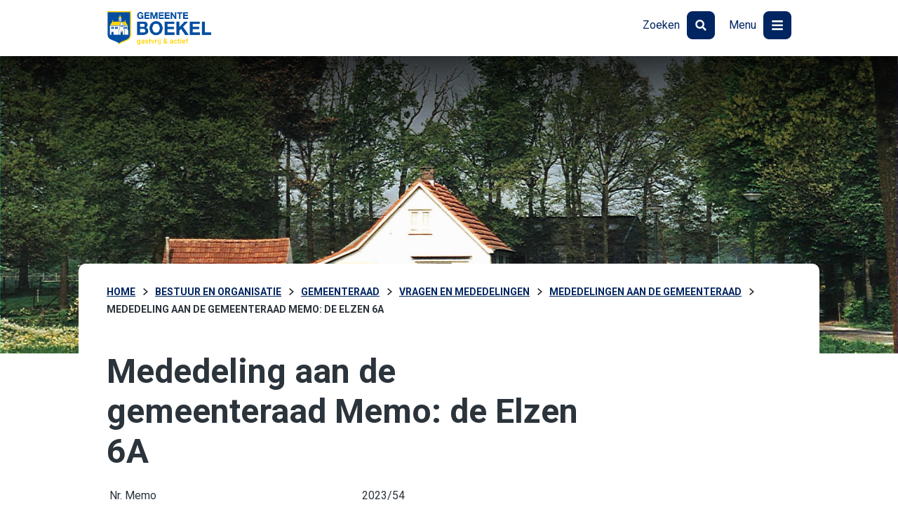

--- FILE ---
content_type: text/html; charset=UTF-8
request_url: https://www.boekel.nl/bestuur-en-organisatie/gemeenteraad/vragen-en-mededelingen/mededelingen-aan-de-gemeenteraad/3fb6bc24-a06f-423c-af53-25f7553a1d7a
body_size: 38573
content:
<!DOCTYPE html>
  <html xmlns="http://www.w3.org/1999/xhtml" xml:lang="nl" lang="nl" class="no-js">
	<head>
		<meta http-equiv="Content-Type" content="text/html; charset=UTF-8" />
		<meta name="viewport" content="width=device-width, initial-scale=1" />	
		<title>Mededeling aan de gemeenteraad Memo: de Elzen 6A  - Gemeente Boekel</title>
	
		<link rel="apple-touch-icon" sizes="76x76" href="/data/static/assets/img/icons/apple-touch-icon.png" nonce="08ce2d3e5f5c16c88600ff68add3ecb9" />
		<link rel="icon" type="image/png" sizes="32x32" href="/data/static/assets/img/icons/favicon-32x32.png" nonce="08ce2d3e5f5c16c88600ff68add3ecb9" />
		<link rel="icon" type="image/png" sizes="16x16" href="/data/static/assets/img/icons/favicon-16x16.png" nonce="08ce2d3e5f5c16c88600ff68add3ecb9" />
		<link rel="manifest" href="/data/static/assets/img/icons/site.webmanifest" nonce="08ce2d3e5f5c16c88600ff68add3ecb9" />
		<link rel="mask-icon" href="/data/static/assets/img/icons/safari-pinned-tab.svg" color="#002d65" nonce="08ce2d3e5f5c16c88600ff68add3ecb9" />
		<link rel="shortcut icon" href="/data/static/assets/img/icons/favicon.ico" nonce="08ce2d3e5f5c16c88600ff68add3ecb9" />
		<meta name="msapplication-TileColor" content="#ffffff" />
		<meta name="msapplication-config" content="/data/static/assets/img/icons/browserconfig.xml" /> 
		<meta name="theme-color" content="#ffffff" />
		
		

		<!--CSS-->
		<link rel="stylesheet" type="text/css" href="/data/static/assets/css/screen.css" nonce="08ce2d3e5f5c16c88600ff68add3ecb9" />
		<style nonce="08ce2d3e5f5c16c88600ff68add3ecb9">
    div.visual div.image {
        background-image: url("/data/thumbnails/images/6/4/prijswinnaar-2-tiny-de-leest-bernhardstraat-voormalig-huisje-fam-van-haandel.2265x1209.jpg");
        background-position: left center;
    }
</style>
		
		
		
	<link rel="alternate" href="/feeds/1/laatste-nieuws-gemeente-boekel.rss" type="application/rss+xml" title="Laatste nieuws gemeente Boekel" nonce="08ce2d3e5f5c16c88600ff68add3ecb9" />
<link rel="alternate" href="/feeds/2/laatste-evenementen-gemeente-boekel.rss" type="application/rss+xml" title="Laatste evenementen gemeente Boekel" nonce="08ce2d3e5f5c16c88600ff68add3ecb9" />
<meta name="generator" content="Sitebox CMS" />
<link rel="canonical" href="https://www.boekel.nl/bestuur-en-organisatie/gemeenteraad/vragen-en-mededelingen/mededelingen-aan-de-gemeenteraad/3fb6bc24-a06f-423c-af53-25f7553a1d7a" />
</head>
	<body class=" ">
		<div id="container">
			<ul class="skiplinks">
			  <li><a id="direct-link-content" href="#content">Content</a></li>
			  <li><a id="direct-link-menu" href="#menu">Menu</a></li>
			  <li><a id="direct-link-search" href="#search">Zoeken</a></li>
			</ul>
			
			
			
			

			
			<div id="menu">
    <div class="center-align positioner">
        <ul class="icons">
            <li>
                <a class="close" href="#">
                    <span class="title">Sluiten</span>
                    <span class="icon">
						<svg xmlns:xlink="http://www.w3.org/1999/xlink" viewBox="0 0 35 40">
							<use xlink:href="#close"></use>
						</svg>
					</span>
                </a>
            </li>
        </ul>
    </div>
    <div class="center-align">
        <div class="grid">
                    <div class="bit">
                <h2>Inwoners en Ondernemers</h2>
                <ul class="links">
                                            <li>
                            <a href="https://www.boekel.nl/inwoners-en-ondernemers/afval-en-milieu/afvalkalender/" title="Afvalkalender" class="">
                                Afvalkalender
                            </a>
                        </li>
                                            <li>
                            <a href="https://www.boekel.nl/inwoners-en-ondernemers/paspoort-identiteitskaart/" title="Paspoort en identiteitskaart" class="">
                                Paspoort en identiteitskaart
                            </a>
                        </li>
                                            <li>
                            <a href="https://www.boekel.nl/inwoners-en-ondernemers/paspoort-identiteitskaart/rijbewijs/" title="Rijbewijs" class="">
                                Rijbewijs
                            </a>
                        </li>
                                            <li>
                            <a href="https://www.boekel.nl/inwoners-en-ondernemers/meldingen/" title="Melding openbare ruimte" class="">
                                Melding openbare ruimte
                            </a>
                        </li>
                                            <li>
                            <a href="https://www.boekel.nl/inwoners-en-ondernemers/verhuizing-en-migratie/verhuizen" title="Verhuizen" class="">
                                Verhuizen
                            </a>
                        </li>
                                            <li>
                            <a href="https://www.boekel.nl/inwoners-en-ondernemers/zorg-welzijn-inkomen/dorpsteam-boekel" title="Dorpsteam Boekel" class="">
                                Dorpsteam Boekel
                            </a>
                        </li>
                                            <li>
                            <a href="https://www.boekel.nl/inwoners-en-ondernemers/" title="Alles voor inwoners en ondernemers" class="">
                                Alles voor inwoners en ondernemers
                            </a>
                        </li>
                                    </ul>
            </div>
                    <div class="bit">
                <h2>Bestuur en organisatie</h2>
                <ul class="links">
                                            <li>
                            <a href="https://www.boekel.nl/bestuur-en-organisatie/college-b-en-w/" title="College van B&amp;W" class="">
                                College van B&amp;W
                            </a>
                        </li>
                                            <li>
                            <a href="https://www.boekel.nl/bestuur-en-organisatie/gemeenteraad/" title="Gemeenteraad" class="">
                                Gemeenteraad
                            </a>
                        </li>
                                            <li>
                            <a href="https://www.boekel.nl/bestuur-en-organisatie/gemeenteraad/vergaderingen/" title="Vergaderingen" class="">
                                Vergaderingen
                            </a>
                        </li>
                                            <li>
                            <a href="https://www.boekel.nl/bestuur-en-organisatie/contact/" title="Contact en openingstijden" class="">
                                Contact en openingstijden
                            </a>
                        </li>
                                            <li>
                            <a href="https://www.boekel.nl/bestuur-en-organisatie/ambtelijke-organisatie/vacatures/" title="Vacatures" class="">
                                Vacatures
                            </a>
                        </li>
                                            <li>
                            <a href="https://www.boekel.nl/bestuur-en-organisatie/" title="Alles over bestuur en organisatie" class="">
                                Alles over bestuur en organisatie
                            </a>
                        </li>
                                    </ul>
            </div>
                    <div class="bit">
                <h2>Projecten</h2>
                <ul class="links">
                                            <li>
                            <a href="https://www.boekel.nl/projecten/bedrijventerrein-lage-raam/" title="Bedrijventerrein Lage Raam" class="">
                                Bedrijventerrein Lage Raam
                            </a>
                        </li>
                                            <li>
                            <a href="https://www.boekel.nl/projecten/de-biezen/" title="De Biezen" class="">
                                De Biezen
                            </a>
                        </li>
                                            <li>
                            <a href="https://www.boekel.nl/projecten/de-boschberg/" title="De Boschberg" class="">
                                De Boschberg
                            </a>
                        </li>
                                            <li>
                            <a href="https://www.boekel.nl/projecten/de-burgt/de-burgt-bijzonder-dichtbij" title="De Burgt" class="">
                                De Burgt
                            </a>
                        </li>
                                            <li>
                            <a href="https://www.boekel.nl/projecten/onderzoek-oost-west-verbinding/" title="Onderzoek oost-westverbinding" class="">
                                Onderzoek oost-westverbinding
                            </a>
                        </li>
                                            <li>
                            <a href="https://www.boekel.nl/projecten/schutboom/" title="Schutboom" class="">
                                Schutboom
                            </a>
                        </li>
                                            <li>
                            <a href="#" title="Zuidwand" class=" dead-link">
                                Zuidwand
                            </a>
                        </li>
                                            <li>
                            <a href="https://www.boekel.nl/projecten/projecten" title="Alle projecten" class="">
                                Alle projecten
                            </a>
                        </li>
                                    </ul>
            </div>
                    <div class="bit">
                <h2>In de gemeente</h2>
                <ul class="links">
                                            <li>
                            <a href="https://www.boekel.nl/in-de-gemeente/nieuws/" title="Nieuws" class="">
                                Nieuws
                            </a>
                        </li>
                                            <li>
                            <a href="https://www.boekel.nl/in-de-gemeente/evenementen/" title="Evenementen" class="">
                                Evenementen
                            </a>
                        </li>
                                            <li>
                            <a href="https://www.boekel.nl/in-de-gemeente/digitale-gemeentegids/" title="Digitale gemeentegids" class="">
                                Digitale gemeentegids
                            </a>
                        </li>
                                            <li>
                            <a href="https://www.boekel.nl/in-de-gemeente/gemeenteberichten-2024/" title="Gemeenteberichten 2024" class="">
                                Gemeenteberichten 2024
                            </a>
                        </li>
                                            <li>
                            <a href="https://www.boekel.nl/in-de-gemeente/gemeenteberichten-2025/" title="Gemeenteberichten 2025" class="">
                                Gemeenteberichten 2025
                            </a>
                        </li>
                                    </ul>
            </div>
                </div>
    </div>
</div>
			
			<div id="wrapper">
				<div id="header">
					<div class="center-align">
						<a href="https://www.boekel.nl/" id="logo-default" class="">
							<img src="/data/static/assets/img/logo.png" alt="Logo Gemeente Boekel gastvrij &amp; actief" />
						</a>
						<ul class="icons">
							<li>
								<a href="#search" id="toggle-search">
									<span class="title">Zoeken</span>
									<span class="icon">
										<svg xmlns:xlink="http://www.w3.org/1999/xlink" viewBox="0 0 35 40">
											<use xlink:href="#zoom"></use>
										</svg>
									</span>
								</a>
							</li>
							<li>
								<a href="#menu" id="toggle-menu" aria-expanded="false">
									<span class="title">Menu</span>
									<span class="icon">
										<svg xmlns:xlink="http://www.w3.org/1999/xlink" viewBox="0 0 16 16">
											<use xlink:href="#bars"></use>
										</svg>
									</span>
								</a>
							</li>
						</ul>
					</div>
				</div>

				<!--Visual-->
				<div class="visual home">
					<div class="image"></div>
				</div>
							
				<!--Search-->
				<div id="search">
				  <div class="center-align positioner">
						<ul class="icons">
							<li>
								<a class="close" href="#">
									<span class="title">Sluiten</span>
									<span class="icon">
										<svg xmlns:xlink="http://www.w3.org/1999/xlink" viewBox="0 0 35 40">
											<use xlink:href="#close"></use>
										</svg>
									</span>
								</a>
							</li>
						</ul>
				  </div>
					<div class="center-align">											
						<div class="search__container">
    <form id="searchForm" class="search__form form form" novalidate="novalidate" method="post" action="/zoeken/"><div class="hidden-fields"><input id="searchForm_submitted" type="hidden" name="searchForm_submitted" value="1" /></div><div class="form-content">
    <div class="form-group">
        <input id="q" type="search" name="q" value="" title="Waar bent u naar op zoek?" placeholder="Waar bent u naar op zoek?" class="search__query form-input__text form-input__text" required="required" />
        <input id="submit" type="image" src="/data/static/assets/svg/raw/icon-magnifier.svg" alt="Zoek" />
    </div>
    <div id="sooqrResultsContainer"></div>
    </div></form>
</div>
<script nonce="08ce2d3e5f5c16c88600ff68add3ecb9">
	(function () {
		var ws = document.createElement('script'); ws.type = 'text/javascript'; ws.async = true;
		ws.src = ('https:' == document.location.protocol ? 'https://' : 'http://') + 'static.sooqr.com/custom/118459/snippet.js';
		var s = document.getElementsByTagName('script')[0]; s.parentNode.insertBefore(ws, s);
	})();
</script>				
						
						<div id="az-index" class="center-align">
    <ul class="az-index">
                    <li>
                <a href="https://www.boekel.nl/az-index#A" title="Bekijk de A-Z index, letter &quot;A&quot;" class="">A</a>
            </li>
                    <li>
                <a href="https://www.boekel.nl/az-index#B" title="Bekijk de A-Z index, letter &quot;B&quot;" class="">B</a>
            </li>
                    <li>
                <a href="https://www.boekel.nl/az-index#C" title="Bekijk de A-Z index, letter &quot;C&quot;" class="">C</a>
            </li>
                    <li>
                <a href="https://www.boekel.nl/az-index#D" title="Bekijk de A-Z index, letter &quot;D&quot;" class="">D</a>
            </li>
                    <li>
                <a href="https://www.boekel.nl/az-index#E" title="Bekijk de A-Z index, letter &quot;E&quot;" class="">E</a>
            </li>
                    <li>
                <a href="https://www.boekel.nl/az-index#F" title="Bekijk de A-Z index, letter &quot;F&quot;" class="">F</a>
            </li>
                    <li>
                <a href="https://www.boekel.nl/az-index#G" title="Bekijk de A-Z index, letter &quot;G&quot;" class="">G</a>
            </li>
                    <li>
                <a href="https://www.boekel.nl/az-index#H" title="Bekijk de A-Z index, letter &quot;H&quot;" class="">H</a>
            </li>
                    <li>
                <a href="https://www.boekel.nl/az-index#I" title="Bekijk de A-Z index, letter &quot;I&quot;" class="">I</a>
            </li>
                    <li>
                <a href="https://www.boekel.nl/az-index#K" title="Bekijk de A-Z index, letter &quot;K&quot;" class="">K</a>
            </li>
                    <li>
                <a href="https://www.boekel.nl/az-index#L" title="Bekijk de A-Z index, letter &quot;L&quot;" class="">L</a>
            </li>
                    <li>
                <a href="https://www.boekel.nl/az-index#M" title="Bekijk de A-Z index, letter &quot;M&quot;" class="">M</a>
            </li>
                    <li>
                <a href="https://www.boekel.nl/az-index#N" title="Bekijk de A-Z index, letter &quot;N&quot;" class="">N</a>
            </li>
                    <li>
                <a href="https://www.boekel.nl/az-index#O" title="Bekijk de A-Z index, letter &quot;O&quot;" class="">O</a>
            </li>
                    <li>
                <a href="https://www.boekel.nl/az-index#P" title="Bekijk de A-Z index, letter &quot;P&quot;" class="">P</a>
            </li>
                    <li>
                <a href="https://www.boekel.nl/az-index#R" title="Bekijk de A-Z index, letter &quot;R&quot;" class="">R</a>
            </li>
                    <li>
                <a href="https://www.boekel.nl/az-index#S" title="Bekijk de A-Z index, letter &quot;S&quot;" class="">S</a>
            </li>
                    <li>
                <a href="https://www.boekel.nl/az-index#T" title="Bekijk de A-Z index, letter &quot;T&quot;" class="">T</a>
            </li>
                    <li>
                <a href="https://www.boekel.nl/az-index#U" title="Bekijk de A-Z index, letter &quot;U&quot;" class="">U</a>
            </li>
                    <li>
                <a href="https://www.boekel.nl/az-index#V" title="Bekijk de A-Z index, letter &quot;V&quot;" class="">V</a>
            </li>
                    <li>
                <a href="https://www.boekel.nl/az-index#W" title="Bekijk de A-Z index, letter &quot;W&quot;" class="">W</a>
            </li>
                    <li>
                <a href="https://www.boekel.nl/az-index#Z" title="Bekijk de A-Z index, letter &quot;Z&quot;" class="">Z</a>
            </li>
            </ul>
</div>
					</div>
				</div>

				<div id="content">
	<div class="intro">
		<div class="center-align">
			<div class="breadcrumb-and-readspeaker">
				<ul class="breadcrumb rs_skip" itemscope="itemscope" itemtype="https://schema.org/BreadcrumbList"><li itemscope="itemscope" itemprop="itemListElement" itemtype="https://schema.org/ListItem"><a href="/" itemprop="item"><span itemprop="name">Home</span></a><meta itemprop="position" content="1" /></li><li itemscope="itemscope" itemprop="itemListElement" itemtype="https://schema.org/ListItem"><a itemprop="item" href="https://www.boekel.nl/bestuur-en-organisatie/"><span itemprop="name">Bestuur en organisatie</span></a><meta itemprop="position" content="2" /></li><li itemscope="itemscope" itemprop="itemListElement" itemtype="https://schema.org/ListItem"><a itemprop="item" href="https://www.boekel.nl/bestuur-en-organisatie/gemeenteraad/"><span itemprop="name">Gemeenteraad</span></a><meta itemprop="position" content="3" /></li><li itemscope="itemscope" itemprop="itemListElement" itemtype="https://schema.org/ListItem"><a itemprop="item" href="https://www.boekel.nl/bestuur-en-organisatie/gemeenteraad/vragen-en-mededelingen/"><span itemprop="name">Vragen en mededelingen</span></a><meta itemprop="position" content="4" /></li><li itemscope="itemscope" itemprop="itemListElement" itemtype="https://schema.org/ListItem"><a itemprop="item" href="https://www.boekel.nl/bestuur-en-organisatie/gemeenteraad/vragen-en-mededelingen/mededelingen-aan-de-gemeenteraad"><span itemprop="name">Mededelingen aan de gemeenteraad</span></a><meta itemprop="position" content="5" /></li><li itemscope="itemscope" itemprop="itemListElement" itemtype="https://schema.org/ListItem"><span class="current" itemprop="item"><span itemprop="name">Mededeling aan de gemeenteraad Memo: de Elzen 6A </span></span><meta itemprop="position" content="3" /></li></ul>
			</div>
			
		</div>
	</div>

	<div class="center-align main-content">
		<div class="optimal-line-length">
			<!--content_start-->
			<h1>Mededeling aan de gemeenteraad Memo: de Elzen 6A </h1>
<table><caption>Algemene informatie</caption>
    
        <tr>
        <th>Nr. Memo</th>
        <td>2023/54
</td>
    </tr>
        <tr>
        <th>Onderwerp</th>
        <td>Memo: de Elzen 6A </td>
    </tr>
    </table>


    <h2 id="bijlage">Bijlage</h2>
    <ul>
                <li>
            <a href="https://api1.ibabs.eu/publicdownload.aspx?site=Boekel&amp;id=e57f8a7d-e191-4b26-adca-8cba9879b428">Memo - de Elzen 6A (okt 23)</a> (192.5K)
        </li>
            </ul>

			<!--content_end-->
		</div>
	</div>
</div>

				
				<div class="footer">
<div class="footer__content">
    <h2 class="footer__title">Heeft u hulp nodig?</h2>
    <div class="footer__top">
        <div class="footer__col">
            <div>
                <h3>Kom langs</h3>
                    <p><svg xmlns:xlink="http://www.w3.org/1999/xlink" class="footer__icon" role="presentation">
          <use xlink:href="#locatie"></use>
        </svg>St. Agathaplein 2, 5427AB Boekel</p>
    <p>Wij werken uitsluitend op afspraak</p>
    <p>Vandaag: 9.00 - 12.30 uur
        <br />Morgen: 9.00 - 12.30 uur
    </p>


            </div>
                            <p><a href="https://www.boekel.nl/afspraak/" class="button button--secondary">Afspraak maken</a></p>
                    </div>
        <div class="footer__col">
            <div>
                <h3>Bereik ons</h3>
                
    <p><svg xmlns:xlink="http://www.w3.org/1999/xlink" class="footer__icon" role="presentation">
          <use xlink:href="#phone"></use>
        </svg><a href="tel:0492326800">Bel: (0492) 326800</a></p>
    <p><svg xmlns:xlink="http://www.w3.org/1999/xlink" class="footer__icon" role="presentation">
          <use xlink:href="#mail"></use>
        </svg><a href="mailto:info@boekel.nl">info@boekel.nl</a></p>
    <p>Vandaag: 8.30 - 17.00 uur
        <br />Morgen: 8.30 - 17.00 uur
    </p>

            </div>
                            <p><a href="https://www.boekel.nl/bestuur-en-organisatie/contact/" class="">Contactinformatie</a></p>
                                        <p><a href="https://www.boekel.nl/formulieren/contactformulier" class="button button--secondary">Contactformulier</a></p>
                    </div>
        <div class="footer__col">
            <h3>Meer</h3>
            <nav class="footer__links" aria-label="Footer links">
                <ul><li class="first"><a href="https://www.boekel.nl/inwoners-en-ondernemers/" class="">Inwoners en Ondernemers</a></li><li><a href="https://www.boekel.nl/bestuur-en-organisatie/" class="">Bestuur en organisatie</a></li><li><a href="https://www.boekel.nl/in-de-gemeente/nieuws/" class="">Nieuws</a></li><li><a href="https://www.boekel.nl/privacyverklaring" class="">Privacyverklaring</a></li><li><a href="https://www.boekel.nl/inkoopvoorwaarden" class="">Algemene inkoopvoorwaarden</a></li><li class="last"><a href="https://www.boekel.nl/toegankelijkheidsverklaring" class="">Toegankelijkheidsverklaring</a></li></ul>
            </nav>
            <ul class="footer__social">
			<li>
			<a href="https://www.facebook.com/gemeente.boekel" class="footer__icon" title="Ga naar Gemeente Boekel op Facebook">
				<svg xmlns:xlink="http://www.w3.org/1999/xlink" viewBox="0 0 35 40">
					<title>Ga naar Gemeente Boekel op Facebook </title>
					<use xlink:href="#facebook"></use>
				</svg>
			</a>
		</li>
			<li>
			<a href="https://twitter.com/gemeente_boekel" class="footer__icon" title="Ga naar Gemeente Boekel op X">
				<svg xmlns:xlink="http://www.w3.org/1999/xlink" viewBox="0 0 35 40">
					<title>Ga naar Gemeente Boekel op X </title>
					<use xlink:href="#twitter"></use>
				</svg>
			</a>
		</li>
	</ul>
            <img src="/data/static/assets/svg/raw/logo-boekel-wit-nieuw.svg" alt="Logo Gemeente Boekel gastvrij &amp; actief" width="190" height="130" />
        </div>
    </div>
</div>
</div>
				
			</div><!--Wrapper-->
		</div><!--Container-->
		<!--Javascript-->		
		<script src="/data/static/assets/js/output.js" nonce="08ce2d3e5f5c16c88600ff68add3ecb9"></script>
		
		<div class="hidden">
  <svg xmlns="http://www.w3.org/2000/svg" viewBox="0 0 100 100">
    <symbol id="calendar-alt" viewBox="0 0 448 512">
      <path fill="currentColor" d="M0 464c0 26.5 21.5 48 48 48h352c26.5 0 48-21.5 48-48V192H0v272zm320-196c0-6.6 5.4-12 12-12h40c6.6 0 12 5.4 12 12v40c0 6.6-5.4 12-12 12h-40c-6.6 0-12-5.4-12-12v-40zm0 128c0-6.6 5.4-12 12-12h40c6.6 0 12 5.4 12 12v40c0 6.6-5.4 12-12 12h-40c-6.6 0-12-5.4-12-12v-40zM192 268c0-6.6 5.4-12 12-12h40c6.6 0 12 5.4 12 12v40c0 6.6-5.4 12-12 12h-40c-6.6 0-12-5.4-12-12v-40zm0 128c0-6.6 5.4-12 12-12h40c6.6 0 12 5.4 12 12v40c0 6.6-5.4 12-12 12h-40c-6.6 0-12-5.4-12-12v-40zM64 268c0-6.6 5.4-12 12-12h40c6.6 0 12 5.4 12 12v40c0 6.6-5.4 12-12 12H76c-6.6 0-12-5.4-12-12v-40zm0 128c0-6.6 5.4-12 12-12h40c6.6 0 12 5.4 12 12v40c0 6.6-5.4 12-12 12H76c-6.6 0-12-5.4-12-12v-40zM400 64h-48V16c0-8.8-7.2-16-16-16h-32c-8.8 0-16 7.2-16 16v48H160V16c0-8.8-7.2-16-16-16h-32c-8.8 0-16 7.2-16 16v48H48C21.5 64 0 85.5 0 112v48h448v-48c0-26.5-21.5-48-48-48z" class=""></path>
    </symbol>
    <symbol id="afval" viewBox="0 0 448 512">
      <path fill="currentColor" d="M432 32H312l-9.4-18.7A24 24 0 0 0 281.1 0H166.8a23.72 23.72 0 0 0-21.4 13.3L136 32H16A16 16 0 0 0 0 48v32a16 16 0 0 0 16 16h416a16 16 0 0 0 16-16V48a16 16 0 0 0-16-16zM53.2 467a48 48 0 0 0 47.9 45h245.8a48 48 0 0 0 47.9-45L416 128H32z" class=""></path>
    </symbol>
    <symbol id="paspoort" viewBox="0 0 448 512">
      <path fill="currentColor" d="M129.62 176h39.09c1.49-27.03 6.54-51.35 14.21-70.41-27.71 13.24-48.02 39.19-53.3 70.41zm0 32c5.29 31.22 25.59 57.17 53.3 70.41-7.68-19.06-12.72-43.38-14.21-70.41h-39.09zM224 286.69c7.69-7.45 20.77-34.42 23.43-78.69h-46.87c2.67 44.26 15.75 71.24 23.44 78.69zM200.57 176h46.87c-2.66-44.26-15.74-71.24-23.43-78.69-7.7 7.45-20.78 34.43-23.44 78.69zm64.51 102.41c27.71-13.24 48.02-39.19 53.3-70.41h-39.09c-1.49 27.03-6.53 51.35-14.21 70.41zM416 0H64C28.65 0 0 28.65 0 64v384c0 35.35 28.65 64 64 64h352c17.67 0 32-14.33 32-32V32c0-17.67-14.33-32-32-32zm-80 416H112c-8.8 0-16-7.2-16-16s7.2-16 16-16h224c8.8 0 16 7.2 16 16s-7.2 16-16 16zm-112-96c-70.69 0-128-57.31-128-128S153.31 64 224 64s128 57.31 128 128-57.31 128-128 128zm41.08-214.41c7.68 19.06 12.72 43.38 14.21 70.41h39.09c-5.28-31.22-25.59-57.17-53.3-70.41z" class=""></path>
    </symbol>
    <symbol id="license" viewBox="0 0 640 512">
      <path fill="currentColor" d="M252.13 243.23A131.77 131.77 0 0 1 375.07 160h38.41a57.49 57.49 0 0 0-32.9-36.44L376 112.2l-17.84-49.08A99.92 99.92 0 0 0 264.93 0H151.07a99.92 99.92 0 0 0-93.23 63.12L40 112.2l-4.55 11.36A57.39 57.39 0 0 0 0 176.55v28.69a57 57 0 0 0 21.52 44.46V288a32 32 0 0 0 32 32h22.07a32 32 0 0 0 32-32v-32h139.88zM111.11 92c6.53-16.92 22.36-28 40-28h113.82c17.6 0 33.42 11.1 40 28L317 128H99zM76 215.85c-14.4 0-24-9.57-24-23.92S61.6 168 76 168s36 21.53 36 35.89-21.6 11.96-36 11.96zm528.58 99.71L600 304.2l-17.87-49.08a99.92 99.92 0 0 0-93.2-63.12H375.07a99.92 99.92 0 0 0-93.23 63.12L264 304.2l-4.55 11.36a57.39 57.39 0 0 0-35.42 53v28.69a57 57 0 0 0 21.52 44.46V480a32 32 0 0 0 32 32h22.07a32 32 0 0 0 32-32v-32h200.79v32a32 32 0 0 0 32 32h22.07a32 32 0 0 0 32-32v-38.3A57 57 0 0 0 640 397.24v-28.69a57.39 57.39 0 0 0-35.42-52.99zM335.11 284c6.53-16.92 22.36-28 40-28h113.82c17.6 0 33.42 11.1 40 28L541 320H323zM300 407.85c-14.4 0-24-9.57-24-23.93S285.6 360 300 360s36 21.53 36 35.89-21.6 11.96-36 11.96zm264 0c-14.4 0-36 2.39-36-12S549.6 360 564 360s24 9.57 24 23.92-9.6 23.93-24 23.93z" class=""></path>
    </symbol>
    <symbol id="melding" viewBox="0 0 512 512">
      <path fill="currentColor" d="M448 0H64C28.7 0 0 28.7 0 64v288c0 35.3 28.7 64 64 64h96v84c0 9.8 11.2 15.5 19.1 9.7L304 416h144c35.3 0 64-28.7 64-64V64c0-35.3-28.7-64-64-64zM256 336c-17.7 0-32-14.3-32-32s14.3-32 32-32 32 14.3 32 32-14.3 32-32 32zm25.4-110.4c-.8 8.2-7.7 14.4-15.9 14.4h-19c-8.2 0-15.1-6.2-15.9-14.4l-12.8-128c-.9-9.4 6.5-17.6 15.9-17.6h44.6c9.5 0 16.9 8.2 15.9 17.6l-12.8 128z" class=""></path>
    </symbol>
    <symbol id="moving" viewBox="0 0 640 512">
      <path fill="currentColor" d="M621.3 237.3l-58.5-58.5c-12-12-28.3-18.7-45.3-18.7H480V64c0-17.7-14.3-32-32-32H32C14.3 32 0 46.3 0 64v336c0 44.2 35.8 80 80 80 26.3 0 49.4-12.9 64-32.4 14.6 19.6 37.7 32.4 64 32.4 44.2 0 80-35.8 80-80 0-5.5-.6-10.8-1.6-16h163.2c-1.1 5.2-1.6 10.5-1.6 16 0 44.2 35.8 80 80 80s80-35.8 80-80c0-5.5-.6-10.8-1.6-16H624c8.8 0 16-7.2 16-16v-85.5c0-17-6.7-33.2-18.7-45.2zM80 432c-17.6 0-32-14.4-32-32s14.4-32 32-32 32 14.4 32 32-14.4 32-32 32zm128 0c-17.6 0-32-14.4-32-32s14.4-32 32-32 32 14.4 32 32-14.4 32-32 32zm272-224h37.5c4.3 0 8.3 1.7 11.3 4.7l43.3 43.3H480v-48zm48 224c-17.6 0-32-14.4-32-32s14.4-32 32-32 32 14.4 32 32-14.4 32-32 32z" class=""></path>
    </symbol>
    <symbol id="bars" viewBox="0 0 448 512">
      <path fill="currentColor" d="M16 132h416c8.837 0 16-7.163 16-16V76c0-8.837-7.163-16-16-16H16C7.163 60 0 67.163 0 76v40c0 8.837 7.163 16 16 16zm0 160h416c8.837 0 16-7.163 16-16v-40c0-8.837-7.163-16-16-16H16c-8.837 0-16 7.163-16 16v40c0 8.837 7.163 16 16 16zm0 160h416c8.837 0 16-7.163 16-16v-40c0-8.837-7.163-16-16-16H16c-8.837 0-16 7.163-16 16v40c0 8.837 7.163 16 16 16z" class=""></path>
    </symbol>
    <symbol id="close" viewBox="0 0 352 512">
      <path fill="currentColor" d="M242.72 256l100.07-100.07c12.28-12.28 12.28-32.19 0-44.48l-22.24-22.24c-12.28-12.28-32.19-12.28-44.48 0L176 189.28 75.93 89.21c-12.28-12.28-32.19-12.28-44.48 0L9.21 111.45c-12.28 12.28-12.28 32.19 0 44.48L109.28 256 9.21 356.07c-12.28 12.28-12.28 32.19 0 44.48l22.24 22.24c12.28 12.28 32.2 12.28 44.48 0L176 322.72l100.07 100.07c12.28 12.28 32.2 12.28 44.48 0l22.24-22.24c12.28-12.28 12.28-32.19 0-44.48L242.72 256z" class=""></path>
    </symbol>
    <symbol id="marker" viewBox="0 0 384 512">
      <path fill="currentColor" d="M172.268 501.67C26.97 291.031 0 269.413 0 192 0 85.961 85.961 0 192 0s192 85.961 192 192c0 77.413-26.97 99.031-172.268 309.67-9.535 13.774-29.93 13.773-39.464 0zM192 272c44.183 0 80-35.817 80-80s-35.817-80-80-80-80 35.817-80 80 35.817 80 80 80z" class=""></path>
    </symbol>
    <symbol id="phone" viewBox="0 0 512 512">
      <path fill="currentColor" d="M370.43 192.25A64 64 0 0 0 314.86 160H197.14a64 64 0 0 0-55.57 32.25L36.22 376.62A32 32 0 0 0 32 392.5V448a32 32 0 0 0 32 32h384a32 32 0 0 0 32-32v-55.5a32 32 0 0 0-4.22-15.88zM256 384a72 72 0 1 1 72-72 72 72 0 0 1-72 72zm250.18-261C436.76 65 347.38 32 256 32S75.24 65 5.82 123A16.45 16.45 0 0 0 0 135.64V192a16 16 0 0 0 16 16h70.11a16 16 0 0 0 14.31-8.85L128 128c39.9-17.28 83.2-24 128-24 44.77 0 88.07 6.72 128 24l27.58 71.15a16 16 0 0 0 14.31 8.85H496a16 16 0 0 0 16-16v-56.36a16.45 16.45 0 0 0-5.82-12.64z" class=""></path>
    </symbol>
    <symbol id="mail" viewBox="0 0 512 512">
      <path fill="currentColor" d="M502.3 190.8c3.9-3.1 9.7-.2 9.7 4.7V400c0 26.5-21.5 48-48 48H48c-26.5 0-48-21.5-48-48V195.6c0-5 5.7-7.8 9.7-4.7 22.4 17.4 52.1 39.5 154.1 113.6 21.1 15.4 56.7 47.8 92.2 47.6 35.7.3 72-32.8 92.3-47.6 102-74.1 131.6-96.3 154-113.7zM256 320c23.2.4 56.6-29.2 73.4-41.4 132.7-96.3 142.8-104.7 173.4-128.7 5.8-4.5 9.2-11.5 9.2-18.9v-19c0-26.5-21.5-48-48-48H48C21.5 64 0 85.5 0 112v19c0 7.4 3.4 14.3 9.2 18.9 30.6 23.9 40.7 32.4 173.4 128.7 16.8 12.2 50.2 41.8 73.4 41.4z" class=""></path>
    </symbol>
    <symbol id="arrow-right" viewBox="0 0 448 512">
      <path fill="currentColor" d="M0 304v-96c0-13.3 10.7-24 24-24h200V80.2c0-21.4 25.8-32.1 41-17L441 239c9.4 9.4 9.4 24.6 0 34L265 448.7c-15.1 15.1-41 4.4-41-17V328H24c-13.3 0-24-10.7-24-24z" class=""></path>
    </symbol>
    <symbol id="fax" viewBox="0 0 512 512">
      <path fill="currentColor" d="M480 160V77.25a32 32 0 0 0-9.38-22.63L425.37 9.37A32 32 0 0 0 402.75 0H160a32 32 0 0 0-32 32v448a32 32 0 0 0 32 32h320a32 32 0 0 0 32-32V192a32 32 0 0 0-32-32zM288 432a16 16 0 0 1-16 16h-32a16 16 0 0 1-16-16v-32a16 16 0 0 1 16-16h32a16 16 0 0 1 16 16zm0-128a16 16 0 0 1-16 16h-32a16 16 0 0 1-16-16v-32a16 16 0 0 1 16-16h32a16 16 0 0 1 16 16zm128 128a16 16 0 0 1-16 16h-32a16 16 0 0 1-16-16v-32a16 16 0 0 1 16-16h32a16 16 0 0 1 16 16zm0-128a16 16 0 0 1-16 16h-32a16 16 0 0 1-16-16v-32a16 16 0 0 1 16-16h32a16 16 0 0 1 16 16zm0-112H192V64h160v48a16 16 0 0 0 16 16h48zM64 128H32a32 32 0 0 0-32 32v320a32 32 0 0 0 32 32h32a32 32 0 0 0 32-32V160a32 32 0 0 0-32-32z" class=""></path>
    </symbol>
    <symbol id="zoom" viewBox="0 0 512 512">
      <path fill="currentColor" d="M505 442.7L405.3 343c-4.5-4.5-10.6-7-17-7H372c27.6-35.3 44-79.7 44-128C416 93.1 322.9 0 208 0S0 93.1 0 208s93.1 208 208 208c48.3 0 92.7-16.4 128-44v16.3c0 6.4 2.5 12.5 7 17l99.7 99.7c9.4 9.4 24.6 9.4 33.9 0l28.3-28.3c9.4-9.4 9.4-24.6.1-34zM208 336c-70.7 0-128-57.2-128-128 0-70.7 57.2-128 128-128 70.7 0 128 57.2 128 128 0 70.7-57.2 128-128 128z" class=""></path>
    </symbol>
    <symbol id="bus" viewBox="0 0 512 512">
      <path fill="currentColor" d="M488 128h-8V80c0-44.8-99.2-80-224-80S32 35.2 32 80v48h-8c-13.25 0-24 10.74-24 24v80c0 13.25 10.75 24 24 24h8v160c0 17.67 14.33 32 32 32v32c0 17.67 14.33 32 32 32h32c17.67 0 32-14.33 32-32v-32h192v32c0 17.67 14.33 32 32 32h32c17.67 0 32-14.33 32-32v-32h6.4c16 0 25.6-12.8 25.6-25.6V256h8c13.25 0 24-10.75 24-24v-80c0-13.26-10.75-24-24-24zM160 72c0-4.42 3.58-8 8-8h176c4.42 0 8 3.58 8 8v16c0 4.42-3.58 8-8 8H168c-4.42 0-8-3.58-8-8V72zm-48 328c-17.67 0-32-14.33-32-32s14.33-32 32-32 32 14.33 32 32-14.33 32-32 32zm128-112H128c-17.67 0-32-14.33-32-32v-96c0-17.67 14.33-32 32-32h112v160zm32 0V128h112c17.67 0 32 14.33 32 32v96c0 17.67-14.33 32-32 32H272zm128 112c-17.67 0-32-14.33-32-32s14.33-32 32-32 32 14.33 32 32-14.33 32-32 32z" class=""></path>
    </symbol>
    <symbol id="essay" viewBox="0 0 384 512">
      <path fill="currentColor" d="M288 256H96v64h192v-64zm89-151L279.1 7c-4.5-4.5-10.6-7-17-7H256v128h128v-6.1c0-6.3-2.5-12.4-7-16.9zm-153 31V0H24C10.7 0 0 10.7 0 24v464c0 13.3 10.7 24 24 24h336c13.3 0 24-10.7 24-24V160H248c-13.2 0-24-10.8-24-24zM64 72c0-4.42 3.58-8 8-8h80c4.42 0 8 3.58 8 8v16c0 4.42-3.58 8-8 8H72c-4.42 0-8-3.58-8-8V72zm0 64c0-4.42 3.58-8 8-8h80c4.42 0 8 3.58 8 8v16c0 4.42-3.58 8-8 8H72c-4.42 0-8-3.58-8-8v-16zm256 304c0 4.42-3.58 8-8 8h-80c-4.42 0-8-3.58-8-8v-16c0-4.42 3.58-8 8-8h80c4.42 0 8 3.58 8 8v16zm0-200v96c0 8.84-7.16 16-16 16H80c-8.84 0-16-7.16-16-16v-96c0-8.84 7.16-16 16-16h224c8.84 0 16 7.16 16 16z" class=""></path>
    </symbol>
    <symbol id="wheelchair" viewBox="0 0 512 512">
      <path fill="currentColor" d="M496.101 385.669l14.227 28.663c3.929 7.915.697 17.516-7.218 21.445l-65.465 32.886c-16.049 7.967-35.556 1.194-43.189-15.055L331.679 320H192c-15.925 0-29.426-11.71-31.679-27.475C126.433 55.308 128.38 70.044 128 64c0-36.358 30.318-65.635 67.052-63.929 33.271 1.545 60.048 28.905 60.925 62.201.868 32.933-23.152 60.423-54.608 65.039l4.67 32.69H336c8.837 0 16 7.163 16 16v32c0 8.837-7.163 16-16 16H215.182l4.572 32H352a32 32 0 0 1 28.962 18.392L438.477 396.8l36.178-18.349c7.915-3.929 17.517-.697 21.446 7.218zM311.358 352h-24.506c-7.788 54.204-54.528 96-110.852 96-61.757 0-112-50.243-112-112 0-41.505 22.694-77.809 56.324-97.156-3.712-25.965-6.844-47.86-9.488-66.333C45.956 198.464 0 261.963 0 336c0 97.047 78.953 176 176 176 71.87 0 133.806-43.308 161.11-105.192L311.358 352z" class=""></path>
    </symbol>
    <symbol id="facebook" viewBox="0 0 48 48">
      <path fill="currentColor" d="m17.796 48-.069-21.818H9v-8.727h8.727V12c0-8.098 5.015-12 12.238-12 3.46 0 6.434.258 7.301.373v8.462l-5.01.002c-3.929 0-4.69 1.867-4.69 4.607v4.01H39l-4.364 8.728h-7.07V48h-9.77Z"></path>
    </symbol>
        <symbol id="twitter" viewBox="0 0 48 48">
      <path fill="currentColor" d="M 28.566406 20.3125 L 46.4375 0 L 42.203125 0 L 26.683594 17.636719 L 14.292969 0 L 0 0 L 18.738281 26.671875 L 0 47.976562 L 4.234375 47.976562 L 20.621094 29.347656 L 33.707031 47.976562 L 48 47.976562 Z M 22.765625 26.90625 L 20.867188 24.25 L 5.761719 3.117188 L 12.265625 3.117188 L 24.457031 20.171875 L 26.355469 22.828125 L 42.203125 45 L 35.699219 45 L 22.765625 26.910156 Z M 22.765625 26.90625"></path>
    </symbol>
    <symbol id="newspaper" viewBox="0 0 576 512">
      <path fill="currentColor" d="M552 64H88c-13.255 0-24 10.745-24 24v8H24c-13.255 0-24 10.745-24 24v272c0 30.928 25.072 56 56 56h472c26.51 0 48-21.49 48-48V88c0-13.255-10.745-24-24-24zM56 400a8 8 0 0 1-8-8V144h16v248a8 8 0 0 1-8 8zm236-16H140c-6.627 0-12-5.373-12-12v-8c0-6.627 5.373-12 12-12h152c6.627 0 12 5.373 12 12v8c0 6.627-5.373 12-12 12zm208 0H348c-6.627 0-12-5.373-12-12v-8c0-6.627 5.373-12 12-12h152c6.627 0 12 5.373 12 12v8c0 6.627-5.373 12-12 12zm-208-96H140c-6.627 0-12-5.373-12-12v-8c0-6.627 5.373-12 12-12h152c6.627 0 12 5.373 12 12v8c0 6.627-5.373 12-12 12zm208 0H348c-6.627 0-12-5.373-12-12v-8c0-6.627 5.373-12 12-12h152c6.627 0 12 5.373 12 12v8c0 6.627-5.373 12-12 12zm0-96H140c-6.627 0-12-5.373-12-12v-40c0-6.627 5.373-12 12-12h360c6.627 0 12 5.373 12 12v40c0 6.627-5.373 12-12 12z" class=""></path>
    </symbol>
    <symbol id="flag-ukraine" viewBox="0 0 260 172">
      <g fill="none"><path fill="#005BBB" d="M0 0h260v172H0z"></path><path fill="#FFD500" d="M0 86h260v86H0z"></path></g>
    </symbol>
    <symbol id="icon-angle-right" viewBox="0 0 12 20">
      <path d="M1 1.305c0 .346.138.678.382.922L9.156 10l-7.774 7.773a1.305 1.305 0 1 0 1.845 1.845l8.695-8.695a1.304 1.304 0 0 0 0-1.845L3.227.382A1.304 1.304 0 0 0 1 1.305Z" fill="currentColor"></path>
    </symbol>
    <symbol id="icon-angle-left" viewBox="0 0 12 20">
      <path d="M11.304 1.305c0 .346-.137.678-.381.922L3.149 10l7.774 7.773a1.305 1.305 0 1 1-1.845 1.845L.382 10.923a1.304 1.304 0 0 1 0-1.845L9.078.382a1.304 1.304 0 0 1 2.226.923Z" fill="currentColor"></path>
    </symbol>
    <symbol id="locatie" viewBox="0 0 48 48">
      <path fill="currentColor" d="M42.03 24 36 39H5.98l6.04-15h3.87c.5 1.04 1.05 2.05 1.61 3H14l-3.51 9H24.1l.06.07.06-.07H34l3.51-9h-6.68c.56-.95 1.12-1.96 1.61-3h9.59Zm-16.87 7.49c.23-.29 5.66-7.05 6.77-12.37.05-.19.08-.38.13-.65l.02-.14c.06-.42.09-.78.09-1.13 0-4.51-3.67-8.17-8.17-8.17s-8.17 3.67-8.17 8.17c0 .35.03.71.08 1.13l.03.22c.03.19.07.39.11.53 1.12 5.36 6.55 12.12 6.78 12.41L24 32.93l1.17-1.44Zm4-14.29c0 .24-.02.48-.06.72l-.02.13c-.02.12-.05.25-.08.41-.68 3.26-3.42 7.39-5.01 9.59-1.59-2.2-4.33-6.34-5.02-9.64-.03-.12-.05-.24-.07-.37l-.02-.13c-.03-.24-.06-.47-.06-.72 0-2.85 2.32-5.17 5.17-5.17s5.17 2.32 5.17 5.17ZM23.99 14c-1.66 0-3 1.34-3 3s1.34 3 3 3 3-1.34 3-3-1.34-3-3-3Z"></path>
    </symbol>
  </svg>
</div>
	</body>
</html>


--- FILE ---
content_type: text/css
request_url: https://www.boekel.nl/data/static/assets/css/screen.css
body_size: 94875
content:
/*! normalize.css v4.1.1 | MIT License | github.com/necolas/normalize.css */@import"https://fonts.googleapis.com/css?family=Roboto:400,400i,700&display=swap";html{font-family:sans-serif;-ms-text-size-adjust:100%;-webkit-text-size-adjust:100%}body{margin:0}article,aside,details,figcaption,figure,footer,header,main,menu,nav,section,summary{display:block}audio,canvas,progress,video{display:inline-block}audio:not([controls]){display:none;height:0}progress{vertical-align:baseline}template,[hidden]{display:none}a{background-color:rgba(0,0,0,0);-webkit-text-decoration-skip:objects}a:active,a:hover{outline-width:0}abbr[title]{border-bottom:none;text-decoration:underline;-webkit-text-decoration:underline dotted;text-decoration:underline dotted}b,strong{font-weight:inherit}b,strong{font-weight:bolder}dfn{font-style:italic}h1{font-size:2em;margin:.67em 0}mark{background-color:#ff0;color:#000}small{font-size:80%}sub,sup{font-size:75%;line-height:0;position:relative;vertical-align:baseline}sub{bottom:-0.25em}sup{top:-0.5em}img{border-style:none}svg:not(:root){overflow:hidden}code,kbd,pre,samp{font-family:monospace,monospace;font-size:1em}figure{margin:1em 40px}hr{box-sizing:content-box;height:0;overflow:visible}button,input,select,textarea{font:inherit;margin:0}optgroup{font-weight:bold}button,input{overflow:visible}button,select{text-transform:none}button,html [type=button],[type=reset],[type=submit]{-webkit-appearance:button}button::-moz-focus-inner,[type=button]::-moz-focus-inner,[type=reset]::-moz-focus-inner,[type=submit]::-moz-focus-inner{border-style:none;padding:0}button:-moz-focusring,[type=button]:-moz-focusring,[type=reset]:-moz-focusring,[type=submit]:-moz-focusring{outline:1px dotted ButtonText}fieldset{border:1px solid silver;margin:0 2px;padding:.35em .625em .75em}legend{box-sizing:border-box;color:inherit;display:table;max-width:100%;padding:0;white-space:normal}textarea{overflow:auto}[type=checkbox],[type=radio]{box-sizing:border-box;padding:0}[type=number]::-webkit-inner-spin-button,[type=number]::-webkit-outer-spin-button{height:auto}[type=search]{-webkit-appearance:textfield;outline-offset:-2px}[type=search]::-webkit-search-cancel-button,[type=search]::-webkit-search-decoration{-webkit-appearance:none}::-webkit-input-placeholder{color:inherit;opacity:.54}::-webkit-file-upload-button{-webkit-appearance:button;font:inherit}.hidden{position:absolute;overflow:hidden;height:1px;width:1px;clip:rect(1px, 1px, 1px, 1px);white-space:nowrap;word-wrap:normal}.sr-only{position:absolute;overflow:hidden;height:1px;width:1px;clip:rect(1px, 1px, 1px, 1px);white-space:nowrap;word-wrap:normal}div.section{clear:both}div.section.toptasks{padding-top:1em;padding-bottom:2em}div.section .center-align{position:relative}div.section.targets,div.section.events,div.section.contact{background-color:#2b333b;color:#fff;padding-top:2em;margin-bottom:2em;overflow:hidden}div.section.targets h2.section-title,div.section.events h2.section-title,div.section.contact h2.section-title{margin-bottom:1rem}div.section.targets ul.links-with-icons,div.section.events ul.links-with-icons,div.section.contact ul.links-with-icons{margin-bottom:2em}div.section.news{margin-bottom:4em}div.section.stories{margin-top:4em;margin-bottom:4em}@media screen and (min-width: 720px){div.section.contact{padding-top:4em;margin-bottom:4em}div.section.contact div.right ul.links-with-icons{margin-top:.5em}}img{max-width:100%;height:auto}div.aspect-ratio,div.video{position:relative;width:100%;height:0;padding-bottom:56%}div.aspect-ratio iframe,div.video iframe{position:absolute;width:100%;height:100%;left:0;top:0}img.left{float:left;margin-right:1em;margin-bottom:1em}img.right{float:right;margin-left:1em;margin-bottom:1em}div.grid{margin:0 -1em}div.grid:after{content:"";display:block;clear:both}div.grid [class*=bit]{float:left}div.grid.contact .left,div.grid.contact .right{float:left;padding:0 1em;width:100%}div.grid.news{display:grid;grid-template-columns:1fr;gap:15px}div.grid.news div.bit{border:.5px solid rgba(43,51,59,.1);border-radius:10px;margin:0 20px}div.grid.news div.bit:hover,div.grid.news div.bit:focus{box-shadow:10px 10px #ffd400}div.grid.news div.bit a h3{padding:0 10px;text-transform:uppercase;-webkit-text-decoration-line:none;text-decoration-line:none}div.grid.news div.bit a p{padding:10px}@media screen and (min-width: 700px){div.grid.news{grid-template-columns:repeat(2, 1fr);-moz-column-gap:10px;column-gap:10px;row-gap:40px}div.bit{margin:0}}@media screen and (min-width: 950px){div.grid.news{grid-template-columns:repeat(3, 1fr)}}div.grid .grid__row{margin-bottom:24px}div.grid .bit-100{width:100%}div.grid .bit-75{width:75%}div.grid .bit-66{width:66.66666%}div.grid .bit-50{width:50%}div.grid .bit-33{width:33.33333%}div.grid .bit-25{width:25%}div.grid.bg p{background-color:rgba(43,51,59,.5)}@media screen and (max-width: 720px){.m-bit-100{width:100% !important}.m-bit-75{width:75% !important}.m-bit-66{width:66.66666% !important}.m-bit-50{width:50% !important}.m-bit-33{width:33.33333% !important}.m-bit-25{width:25% !important}}@media screen and (min-width: 720px){div.grid.contact .left{width:60%}div.grid.contact .right{width:40%}div.grid.stories div.bit{width:50%}}*{box-sizing:border-box}body{position:relative;width:100%;background-color:#fff;overflow-y:scroll}#container{overflow:hidden}#wrapper{position:relative;clear:both;overflow:hidden;display:flex;flex-direction:column;min-height:100vh}#site-canvas{width:100%;height:100%;position:relative;transition:transform 300ms ease}#off-canvas{position:absolute;width:15em;top:0;right:-15em;bottom:0}.center-align{width:auto;padding:0 1.5em;position:relative;z-index:1}#container.show-off-canvas #site-canvas{transform:translateX(-15em)}@media screen and (min-width: 480px){.center-align{max-width:64em}}@media screen and (min-width: 1800px){div.center-align{max-width:72em}}@media screen and (min-width: 1024px){.center-align{margin:0 auto}}#off-canvas{background-color:#000;padding-top:5em}#off-canvas ul.navigation li a{color:#fff}#off-canvas .close{width:1em;height:1em;display:block;position:absolute;right:1em;top:1em}#off-canvas .close svg{fill:#fff}button,input[type=button],input[type=submit],a.back,.button{display:inline-block;vertical-align:middle;margin-top:1em;margin-right:1em;margin-bottom:1em;font-family:inherit;padding:.85em 1em;-webkit-appearance:none;border:4px solid rgba(0,0,0,0);border-radius:0;transition:background-color .25s ease-out,color .25s ease-out;line-height:1;text-align:center;cursor:pointer;background-color:#002561;color:#fff;text-decoration:none !important;border-radius:8px}button:hover,button:focus,input[type=button]:hover,input[type=button]:focus,input[type=submit]:hover,input[type=submit]:focus,a.back:hover,a.back:focus,.button:hover,.button:focus{box-shadow:0 .1px 2px -10px rgba(0,0,0,.162),0 .9px 6.7px -10px rgba(0,0,0,.238),0 8px 30px -10px rgba(0,0,0,.4),0 0 0 6px #f58220;color:#fff}.button--secondary{background-color:#ffd400;color:#000 !important}.button--secondary:hover,.button--secondary:focus{box-shadow:0 .1px 2px -10px rgba(0,0,0,.162),0 .9px 6.7px -10px rgba(0,0,0,.238),0 8px 30px -10px rgba(0,0,0,.4),0 0 0 6px #f58220,.3}.button.external{background-image:none}.button--large{font-size:21px;padding:1em 1.5em}a.back,.form__button--back,a.red,button[type=submit].back,button.back,button.red,input[type=submit].back,.button.textlink,.button.outline{color:#002561 !important;background:#d9d9d9;text-decoration:underline}a.back:hover,a.back:focus,.form__button--back:hover,.form__button--back:focus,a.red:hover,a.red:focus,button[type=submit].back:hover,button[type=submit].back:focus,button.back:hover,button.back:focus,button.red:hover,button.red:focus,input[type=submit].back:hover,input[type=submit].back:focus,.button.textlink:hover,.button.textlink:focus,.button.outline:hover,.button.outline:focus{text-decoration:none;box-shadow:0 .1px 2px -10px rgba(0,0,0,.162),0 .9px 6.7px -10px rgba(0,0,0,.238),0 8px 30px -10px rgba(0,0,0,.4),0 0 0 6px #f58220}.buttons:after{content:"";display:table;clear:both}body{font-size:16px;font-family:"Roboto",sans-serif;font-weight:400;color:#2b333b}p{line-height:1.5;word-break:break-word}a:hover,a:focus{text-decoration:none;color:#034ea2}a:focus{outline-width:1px;outline-style:dotted}.section.contact a{text-decoration:underline;color:#fff}.section.contact a.external{background-image:url(/data/static/assets/svg/raw/external-secondary.svg)}.section.contact a:hover,.section.contact a:focus{text-decoration:none;color:#fff}.section.contact a:focus{outline-width:1px;outline-style:dotted}a.external{padding-right:20px;background-image:url("/data/static/assets/svg/raw/external.svg");background-size:12px 12px;background-repeat:no-repeat;background-position:right 1px center;margin-right:4px;display:inline-block}h1,h2,h3,h4,h5,h6{font-family:"Roboto",sans-serif;font-weight:700;word-wrap:break-word;overflow-wrap:break-word;-webkit-hyphens:auto;-ms-hyphens:auto;hyphens:auto}h1:before,h2:before,h3:before,h4:before,h5:before,h6:before{content:"";display:table;clear:both}h1{font-size:1.8em;margin-bottom:.25em}h2{font-size:1.5em;margin-top:2em;margin-bottom:.5em}h3{font-size:1.17em;margin-bottom:1em}div.share{margin-top:2em}div.share ul{margin:0;padding:0;text-align:center}div.share ul li{list-style-type:none;margin:0 1.5em 0 0}div.share ul li a{white-space:nowrap}div.share ul li a svg{fill:#002561;max-height:1em;max-width:1em;vertical-align:middle;margin-right:.5em}div.share ul li a:hover svg,div.share ul li a:focus svg{fill:#034ea2}blockquote{padding-left:1em;margin-left:1em;border-left:2px solid rgba(43,51,59,.25)}blockquote p{font-style:italic;max-width:40em;color:#002561}hr{border:none;height:1px;background-color:rgba(43,51,59,.25);margin:2em 0}#content div.intro{margin-bottom:2em}#content div.intro p{font-size:1.4em;line-height:1.4}#content div.intro p.date{font-family:"Roboto",sans-serif;font-weight:700;margin-top:-0.5em;background-color:#2b333b;color:#fff;display:inline-block;padding:.25em .5em;font-size:.85em;border-radius:2px}#content div.intro p.news-intro{font-size:1em}#content .meenemen{border-radius:8px;background-color:#e6e7e8;padding:1em;border-color:rgba(43,51,59,.6);margin:2em 0 4em 0}#content .meenemen h2{margin-top:0;margin-bottom:.5em}.content__content{width:100%;margin-bottom:2em}.content__content:empty{display:none}.content__content>div:first-child{margin-top:0}.content__content>*:first-child{margin-top:0}.content__accordion{width:100%;margin-bottom:2em}.content__accordion:empty{display:none}.content__accordion p:first-child{margin-top:0}.content__accordion:focus{outline-width:0px}p.news-intro,p.note{font-family:"Roboto",sans-serif;font-weight:700}h2.section-title{font-size:1.5em;margin-top:20px;margin-bottom:0;line-height:1.2;text-transform:uppercase;padding-bottom:25px}div.optimal-line-length{max-width:45em}a{color:#002561}p.read-more{text-align:center}p.read-more a.read-more{text-transform:uppercase;font-family:"Roboto",sans-serif;font-weight:700}p.read-more a.read-more span{display:none}.section-title+a.read-more{position:absolute;right:1.5em;top:1em;text-transform:uppercase;font-family:"Roboto",sans-serif;font-weight:700;padding:1em;margin:-1em;border-radius:100px;transition:background-color 300ms ease;font-size:1em}.section-title+a.read-more span{display:none}code{background-color:#2b333b;color:#fff;display:inline-block;padding:4px 10px;border-radius:4px;margin:.25em 0}figcaption{font-style:italic;font-size:.75em;margin-top:4px}table caption{display:none}table th{text-align:left}dl{display:flex;flex-wrap:wrap;margin-top:1.6em}dl>div{flex:0 0 100%;display:flex;flex-wrap:wrap}dt{text-align:right;line-height:1.8;flex:1 0 220px;color:#2b333b;text-align:left}dd{line-height:1.8;color:#2b333b;margin-left:0;padding:0;flex:0 1 calc(100% - 220px)}@media screen and (min-width: 720px){body{font-size:16px}h1{font-size:3em}div.share ul li{display:inline}.section-title+a.read-more span{display:inline}}.center-align>h1{text-transform:uppercase}a.read-more{color:#034ea2}a.read-more:hover{color:#002561;text-decoration:underline !important}table{border-collapse:collapse;margin-top:1em;margin-bottom:1em;width:100%;word-wrap:break-word;table-layout:fixed}table caption{text-align:left;margin:.75em 0 .5em 0;padding:0;font-size:1em;font-weight:500}table tr{border-bottom:1px solid rgba(43,51,59,.25)}table tr:last-child{border-bottom:none}table thead tr th{color:#034ea2;font-weight:400}table thead tr:last-child{border-bottom:1px solid rgba(43,51,59,.25)}table th{font-weight:500}table td,table th{vertical-align:top;line-height:1.3;padding:.6em 4px}table td ul,table th ul{margin:0}table td ul+ul,table th ul+ul{margin:1em 0}table td.number,table th.number{text-align:right}table.summary tbody th{width:204px}table#appointment-times td,table#appointment-times th{padding:0;vertical-align:middle}table#appointment-times td img,table#appointment-times th img{vertical-align:middle;height:-webkit-fit-content;height:-moz-fit-content;height:fit-content}table#appointment-times td select,table#appointment-times td input,table#appointment-times th select,table#appointment-times th input{margin:4px 0}table.openingstijden th[scope=row]{width:55%}table.openingstijden tr{border:none}table.openingstijden tr.odd{background-color:rgba(43,51,59,.05)}table.openingstijden tr.today{background:rgba(21,87,36,.15);color:#155724}table.openingstijden tr.exception{background:rgba(153,0,0,.15);color:#900}table.events th.date{width:150px}table.events th.time{text-align:right;width:120px}table.events td.date{font-family:"Roboto",sans-serif;font-weight:700}table.events td.time{text-align:right;color:#2b333b}@media only screen and (max-width: 370px){table#appointment-times tr{display:block}table#appointment-times thead tr{position:absolute;overflow:hidden;height:1px;width:1px;clip:rect(1px, 1px, 1px, 1px);white-space:nowrap;word-wrap:normal}table#appointment-times tr+tr{margin-top:1.5em}table#appointment-times td{display:flex}table#appointment-times td:before{content:attr(data-label);line-height:1.5;width:60%}}@media screen and (min-width: 720px){tbody th[scope=row]{width:14.8em}table.gemeenteraad thead th:first-child{width:14.8em}}@media only screen and (max-width: 760px),(min-device-width: 768px)and (max-device-width: 1024px){table.mobile-friendly thead,table.mobile-friendly tbody,table.mobile-friendly th,table.mobile-friendly td,table.mobile-friendly tr{display:block}table.mobile-friendly thead tr{position:absolute;overflow:hidden;height:1px;width:1px;clip:rect(1px, 1px, 1px, 1px);white-space:nowrap;word-wrap:normal}table.mobile-friendly td{position:relative;display:flex;-webkit-hyphens:auto;-ms-hyphens:auto;hyphens:auto}table.mobile-friendly td:before{flex:0 0 45%;content:attr(title);min-width:45%;padding-right:10px;font-weight:700}table.mobile-friendly td:before{content:attr(title)}table.mobile-friendly th,table.mobile-friendly th[scope=row]{width:auto;position:relative;padding-left:48%;padding-right:6px}table.mobile-friendly th:before,table.mobile-friendly th[scope=row]:before{position:absolute;top:6px;left:6px;width:44%;padding-right:10px;word-wrap:break-word;font-weight:500}table.mobile-friendly th:before,table.mobile-friendly th[scope=row]:before{content:attr(title)}table.mobile-friendly td,table.mobile-friendly th{padding:0 4px}table.mobile-friendly td:first-child,table.mobile-friendly th:first-child{padding-top:.6em}table.mobile-friendly td:last-child,table.mobile-friendly th:last-child{padding-bottom:.6em}table.openingstijden.mobile-friendly th[scope=row]{padding:.4em 6px;font-weight:900}table.openingstijden.mobile-friendly th:before,table.openingstijden.mobile-friendly th[scope=row]:before{display:none}}p.error{color:#900}form{margin:1em 0}form .hidden-fields{position:absolute;overflow:hidden;height:1px;width:1px;clip:rect(1px, 1px, 1px, 1px);white-space:nowrap;word-wrap:normal}form .collapsed{display:none}form .form__notice,form p.notice{background:#fbf2c3 url(/data/static/assets/svg/raw/exclamation-triangle-solid.svg) no-repeat 10px 7px;background-size:16px;padding:5px 10px 5px 31px}form p.info{background:#e5f2f6 url(/data/static/assets/svg/raw/info-circle-solid.svg) no-repeat 10px 7px;background-size:16px;padding:5px 10px 5px 31px;font-size:inherit;font-style:normal;border-radius:8px}form div.fieldset,form fieldset{padding:1em;margin:1em 0;margin-bottom:1em;border:1px solid #b3cae3;background-color:#e6edf6}form div.fieldset.add,form fieldset.add{border:1px solid #b9cdbd;background-color:#e8eee9}form div.fieldset>h2,form div.fieldset h3,form div.fieldset h4,form div.fieldset p,form fieldset>h2,form fieldset h3,form fieldset h4,form fieldset p{margin:0 0 1em 0}form div.fieldset.no-markup,form fieldset.no-markup{margin:0 0 2em 0;padding:0;border:none;background:rgba(0,0,0,0)}form div.fieldset.no-markup legend,form fieldset.no-markup legend{display:none}form div.fieldset.product,form fieldset.product{position:relative;padding:1em}form div.fieldset.product .form__button--delete,form div.fieldset.product input.delete,form fieldset.product .form__button--delete,form fieldset.product input.delete{margin:0;position:absolute;right:1em;top:1.1em;background-color:rgba(0,0,0,0)}form div.fieldset.product .form__button--delete:hover,form div.fieldset.product .form__button--delete:focus,form div.fieldset.product input.delete:hover,form div.fieldset.product input.delete:focus,form fieldset.product .form__button--delete:hover,form fieldset.product .form__button--delete:focus,form fieldset.product input.delete:hover,form fieldset.product input.delete:focus{color:#000}form legend{padding-left:10px;padding-right:10px;font-family:"Roboto",sans-serif;font-weight:700;font-size:1em}form div.form-group{margin-bottom:1.25rem}form div.form-row div.form-group:last-child{margin-bottom:1.25rem}form div.form-row:last-child{margin-bottom:0}form label{font-family:"Roboto",sans-serif;font-weight:700;display:inline-block;vertical-align:top;margin-right:24px}form input[type=text],form input[type=date],form input[type=email],form input[type=password],form input[type=month],form input[type=time],form input[type=datetime],form input[type=week],form input[type=number],form input[type=search],form input[type=tel],form input[type=url]{display:block;width:100%;max-width:32em;background-color:#fff;padding:0 .5em;height:2.5em;border:none;box-shadow:inset 0px 0px 0px 1px rgba(43,51,59,.6);border-radius:8px;-webkit-appearance:none}form input[type=text].error,form input[type=date].error,form input[type=email].error,form input[type=password].error,form input[type=month].error,form input[type=time].error,form input[type=datetime].error,form input[type=week].error,form input[type=number].error,form input[type=search].error,form input[type=tel].error,form input[type=url].error{box-shadow:inset 0px 0px 0px 1px #900}form input[type=date],form input[type=number]{padding-top:.5em;padding-bottom:.5em}form .form__button--delete,form input[type=button].delete,form input[type=submit].delete{padding:0;color:#900;height:auto;background-color:rgba(0,0,0,0);text-decoration:underline}form .form__button--delete:hover,form .form__button--delete:focus,form input[type=button].delete:hover,form input[type=button].delete:focus,form input[type=submit].delete:hover,form input[type=submit].delete:focus{box-shadow:none;text-decoration:none}form textarea{display:block;width:100%;max-width:32em;background-color:#fff;padding:.5em;min-height:5em;border:none;resize:vertical;box-shadow:inset 0px 0px 0px 1px rgba(43,51,59,.6);border-radius:5px}form textarea.error{box-shadow:inset 0px 0px 0px 1px #900}form select{display:block;width:100%;max-width:32em;background-color:#fff;padding:0 .5em;height:2.5em;border:none;box-shadow:inset 0px 0px 0px 1px rgba(43,51,59,.6);border-radius:8px}form select.error{box-shadow:inset 0px 0px 0px 1px #900}form span.select2{display:block;width:100%;max-width:32em;min-width:7.8em;margin-bottom:1em;cursor:pointer}form span.select2 span.selection span.select2-selection{border-radius:8px;border:none;background-color:#fff;box-shadow:inset 0px 0px 0px 1px rgba(43,51,59,.6);height:2.5em}form span.select2 span.selection span.select2-selection span.select2-selection__rendered{line-height:2.5em;color:#2b333b}form span.select2 span.selection span.select2-selection ul.select2-selection__rendered{padding:0 .5em}form span.select2 span.selection span.select2-selection ul.select2-selection__rendered li.select2-selection__choice{margin-top:.5em;margin-right:.25em}form span.select2 span.selection span.select2-selection span.arrow{position:absolute;width:2em;top:0;right:0;height:2.5em}form span.select2 span.selection span.select2-selection span.arrow i.icon{width:.75em;height:.5em;margin:calc(2.5em / 2 - 0.25) .625em;display:inline-block}form span.select2 span.selection span.select2-selection span.arrow i.icon svg{vertical-align:top}form select[multiple=multiple]{height:auto}form .block{display:block;min-width:140px}form .info,form .info-inline{color:#004085;font-size:13px;font-style:italic;margin:3px 0 16px 0px;display:block}form .info+.error,form .info-inline+.error{margin-top:-16px}form .form-error-summary{padding:1em;background:#f5e6e6;margin:1em 0 2em 0}form .form-error-summary-title{font-size:.875em;line-height:1.6;margin:0 0 .5em 0;color:#900}form .form-error-summary-list{padding:0;font-size:.875em;font-style:italic;margin:0 0 0 1em}form .form-error-summary-listitem{list-style:none;position:relative}form .form-error-summary-listitem:before{content:"•";color:#900;font-size:1.8em;font-weight:bold;display:inline-block;width:1em;position:absolute;top:-0.3em;left:-0.6em}form .form-error-summary-link:link,form .form-error-summary-link:active,form .form-error-summary-link:visited,form .form-error-summary-link:hover{color:#900}form span.error{color:#900;font-style:italic;font-size:.875em;vertical-align:top;margin:3px 0 16px 0;display:block}form input[type=checkbox],form input[type=radio]{display:inline-block;margin:4px 6px 0 0}form input[type=checkbox]+.inline,form input[type=radio]+.inline{margin-right:24px;font-weight:normal;display:inline-block;max-width:calc(100% - 48px)}form div>div{margin-bottom:1em}form div.form-group,form div.form-check{margin-bottom:.2rem}form div.form-group input[type=radio],form div.form-group input[type=checkbox],form div.form-check input[type=radio],form div.form-check input[type=checkbox]{vertical-align:top;margin-top:.8em;margin-right:.5em;float:left}form div.form-group label,form div.form-check label{font-weight:normal;cursor:pointer;margin-bottom:0;max-width:16em}form div.form-group:last-child,form div.form-check:last-child{margin-bottom:0}form input[type=file]{border:none;display:block;max-width:15em}form input.add,form #product-add-button,form #more{padding:0 0 0 1.5em;background-color:rgba(0,0,0,0);background-image:url("/data/static/assets/img/icon-add.png");background-position:left center;background-repeat:no-repeat;background-size:1em 1em;color:#034ea2;display:block;text-decoration:underline}form input.add:hover,form input.add:focus,form #product-add-button:hover,form #product-add-button:focus,form #more:hover,form #more:focus{color:#034ea2;text-decoration:none;box-shadow:none}form input.add{padding:1em 1em 1em 2em;background-color:rgba(0,0,0,0);background-image:url("/data/static/assets/img/icon-add.png");background-position:.9em center;background-repeat:no-repeat;background-size:1em 1em;color:#034ea2;display:block;text-decoration:underline}form input.add:hover,form input.add:focus{color:#034ea2;text-decoration:none}form span.form-text{display:inline-block;margin-top:.5rem;font-size:.875em;font-weight:500}form span.form-text.info{color:#004085}form span.form-text.error{color:#900}form div.multiple,form div.multi-line-field{margin-bottom:1em}form div.multiple.inline div.form-check,form div.multi-line-field.inline div.form-check{float:left;margin-right:1em;margin-bottom:0}form div.multiple:after,form div.multi-line-field:after{content:"";display:block;clear:both}form div.multiple label,form div.multi-line-field label{font-weight:500}form div.multiple label:first-child,form div.multi-line-field label:first-child{display:block;font-weight:700}form div.fieldset.no-markup .multi-line-field,form fieldset.no-markup .multi-line-field{float:left;width:auto}form div.fieldset.no-markup .multi-line-field input,form fieldset.no-markup .multi-line-field input{display:inline;margin:12px 8px 0 0}form div.fieldset.no-markup .multi-line-field label,form fieldset.no-markup .multi-line-field label{display:inline;font-weight:normal;max-width:100%;margin-left:0;vertical-align:bottom}form div.fieldset.no-markup .multi-line-field label.wide,form fieldset.no-markup .multi-line-field label.wide{display:block;font-weight:bold}form .timepicker{width:auto !important;min-width:120px;text-align:right;border-color:rgba(43,51,59,.6) !important;border-radius:4px;background-color:#fff !important;box-shadow:0 5px 12px 2px rgba(0,0,0,.3)}form .timepicker ul{padding:4px 8px;width:auto}form .timepicker ul li{height:auto !important;color:#2b333b;font-size:16px;line-height:1.1;padding:3px 12px !important}form div.g-recaptcha{margin-top:12px;margin-bottom:12px;margin-top:1em;margin-bottom:1em}@media screen and (min-width: 45em){form input[type=checkbox],form input[type=radio]{margin:14px 6px 0 0}form div.form-row div.form-group{float:left;margin-right:.5em}form div.form-row div.form-group span.select2{margin-bottom:0}form div.form-row:after{content:"";display:block;clear:both}form div.form-check label{max-width:24em}form input[type=file]{display:inline-block}label{min-width:180px;margin-bottom:0;padding:12px 0 4px 0}label.inline{min-width:0;margin-right:24px;padding:12px 0 0 0}.aligned label{display:inline-block}.aligned .block{min-width:180px}.aligned .info{margin:-8px 0 16px 210px}.aligned span.error{color:#900;font-style:italic;font-size:.875em;vertical-align:top;margin:-8px 0 16px 210px;display:block}.aligned div.form-group span.select2{margin-bottom:0}.aligned div.form-group.indented{padding-left:184px}.aligned div.form-row div.form-group{float:none;margin-right:0;margin-bottom:1.25rem}.aligned div.form-row div.form-group:last-child{margin-bottom:1em}.aligned input[type=text],.aligned input[type=date],.aligned input[type=email],.aligned input[type=password],.aligned input[type=month],.aligned input[type=time],.aligned input[type=datetime],.aligned input[type=week],.aligned input[type=number],.aligned input[type=search],.aligned input[type=tel],.aligned input[type=url]{width:20em;display:inline-block;margin:0 0 12px 0}.aligned select{width:20em;display:inline-block}.aligned span.select2{width:20em !important;display:inline-block}.aligned textarea{width:20em;display:inline-block}.aligned div.form-check{display:inline-block}.aligned div.form-check label{width:auto}.aligned div.multiple{display:inline-block}.aligned div.multiple div.form-check{display:block}.aligned span.form-text{display:block;padding-left:180px;padding-left:184px}}#steps,#gemma-steps,#appointment-steps{overflow:hidden;padding-left:0;margin-bottom:0}#steps li,#gemma-steps li,#appointment-steps li{float:left;list-style-type:none;border-bottom:2px solid rgba(43,51,59,.25);margin-right:.5em;color:#2b333b;line-height:2em;padding-bottom:.5em;width:auto;padding-right:1em;margin-bottom:1em}#steps li span.step,#gemma-steps li span.step,#appointment-steps li span.step{display:block;float:left;width:2em;height:2em;text-align:center;background-color:#fff;line-height:1;border-radius:50%;padding:.5em;margin-right:.5em}#steps li span.description,#gemma-steps li span.description,#appointment-steps li span.description{position:absolute;overflow:hidden;height:1px;width:1px;clip:rect(1px, 1px, 1px, 1px);white-space:nowrap;word-wrap:normal}#steps li.past,#gemma-steps li.past,#appointment-steps li.past{border-color:#2b333b;color:#2b333b}#steps li.past a,#gemma-steps li.past a,#appointment-steps li.past a{text-decoration:none}#steps li.past span.step,#gemma-steps li.past span.step,#appointment-steps li.past span.step{position:relative;background-color:#2b333b;color:#fff}#steps li.past span.step svg,#gemma-steps li.past span.step svg,#appointment-steps li.past span.step svg{width:1em;height:1em;vertical-align:top;fill:#fff}#steps li.current,#gemma-steps li.current,#appointment-steps li.current{border-color:rgba(0,37,97,.5);color:#002561}#steps li.current span.step,#gemma-steps li.current span.step,#appointment-steps li.current span.step{position:relative;background-color:#fff;color:#2b333b}#steps li.current span.step svg,#gemma-steps li.current span.step svg,#appointment-steps li.current span.step svg{width:1em;height:1em;vertical-align:top;fill:#fff}.form-overview{display:flex;flex-direction:column;gap:0;margin-top:0}.form-overview__row{display:grid;grid-template-columns:1fr 2fr;padding:.5em 0;border-bottom:1px solid rgba(43,51,59,.25)}.form-overview__row--level-2:first-child{padding-top:0}.form-overview__row--level-2:last-child{border-bottom:none}.form-overview__name{font-weight:bold}@media screen and (max-width: 720px){.form-overview__row{grid-template-columns:1fr}.form-overview__row--level-2{grid-template-columns:1fr 1fr}.form-overview--level-2{margin-left:1em;margin-top:1em}}@media print{.form-overview__row{border-bottom:1px solid #000}.form-overview__name{color:#000}.form-overview__data{color:#000}}.form-question-group__title{font-family:"Roboto",sans-serif;font-weight:700;margin-bottom:.2rem;vertical-align:top;margin-right:24px}ul{padding-left:24px;line-height:1.5}ul li{list-style-type:square;margin-bottom:.25em}ol{line-height:1.5}ol li{margin-bottom:.25em}ul ul,ul ol{margin:.5em 0}ul ul#ankers,ul ul.anchor-links{margin:.5em 0}ol{padding-left:24px}ul.links{padding-left:0}ul.links li{list-style-type:none}ul#ankers,ul.anchor-links{max-width:40em;padding:0;margin:2em 0 3em}ul#ankers li,ul.anchor-links li{list-style-type:none;margin-bottom:0;border-bottom:1px dotted rgba(43,51,59,.25)}ul#ankers li:last-child,ul.anchor-links li:last-child{border-bottom:none}ul#ankers li a,ul.anchor-links li a{padding:.25em 0;display:block}ul#ankers li a:after,ul.anchor-links li a:after{content:"»";float:right}ul.skiplinks{margin:0;padding:0;position:relative;z-index:200}ul.skiplinks li{list-style-type:none;margin:0;padding:0}ul.skiplinks li a{padding:1.5em;text-align:center;display:block;background:#000;background:rgba(0,0,0,.75);color:#fff;position:absolute;left:-9999px;z-index:70;opacity:1;transition:opacity 300ms ease}ul.skiplinks li a:focus{left:0;right:0;top:0;opacity:1}ul.pagination{padding-left:0;text-align:center}ul.pagination li{display:inline-block;margin-bottom:0;margin-right:.25em}ul.pagination li a{background-color:#fff;display:block;min-width:2em;height:2em;border-radius:1em;text-align:center;line-height:2;text-decoration:none;color:inherit;box-shadow:0 .1px 2px -10px rgba(0,0,0,.162),0 .9px 6.7px -10px rgba(0,0,0,.238),0 8px 30px -10px rgba(0,0,0,.4);transition:box-shadow ease-out 300ms;padding:0 .5em}ul.pagination li a.active,ul.pagination li a.current{background-color:#034ea2 !important;color:#fff}ul.pagination li a:hover,ul.pagination li a:focus{background-color:#2b333b;color:#fff;box-shadow:none;transition:box-shadow ease-out 300ms}ul.pagination li:last-child{margin-right:0}ul.breadcrumb{padding-left:0;text-transform:uppercase;font-size:14px}ul.breadcrumb:after{content:"";display:block;clear:both}ul.breadcrumb li{list-style-type:none;float:left;padding-right:1.5em;margin-right:.5em;position:relative;font-family:"Roboto",sans-serif;font-weight:700}ul.breadcrumb li:last-child{padding-right:0;margin-right:0}ul.breadcrumb li:last-child:after{display:none}ul.breadcrumb li:after{content:"";display:block;width:1em;height:1em;background-image:url("/data/static/assets/svg/raw/breadcrumb-arrow.svg");background-repeat:no-repeat;background-position:center;position:absolute;right:0;top:.2em}ul.social{padding-left:0;text-align:center}ul.social li{list-style-type:none;display:inline-block}ul.social li a{background-color:#034ea2;display:block;width:40px;height:40px;border-radius:100px;padding:10px}ul.social li a svg{fill:#fff;width:100%;height:100%;vertical-align:top}ul.social li a:hover,ul.social li a:focus{background-color:#000}ul.links-with-icons{padding-left:0}ul.links-with-icons li{padding-top:.5em;padding-bottom:.5em;margin-bottom:0;padding-left:2em;position:relative;list-style-type:none;border-bottom:1px solid rgba(43,51,59,.15)}ul.links-with-icons li:last-child{border-bottom:none}ul.links-with-icons li address{font-style:normal}ul.links-with-icons li a:hover span.icon svg,ul.links-with-icons li a:focus span.icon svg{fill:#034ea2}ul.links-with-icons li span.icon{width:1em;height:1em;display:block;position:absolute;left:0;top:.5em}ul.links-with-icons li span.icon svg{fill:#fff}ul.newslist{padding-left:0}ul.newslist li.newslist__listitem{list-style-type:none;margin-bottom:2em}ul.newslist li.newslist__listitem h2{font-size:1.125em;margin-bottom:0;font-family:"Roboto",sans-serif;font-weight:400}ul.newslist li.newslist__listitem h2+p{margin-top:0;margin-bottom:0}ul.newslist li.newslist__listitem h2+p span.newslist__url{color:#002561;font-size:.875em}ul.newslist li.newslist__listitem p:last-child{margin-top:0;margin-bottom:0}.news .center-align .news-list{margin-top:0 !important}ul.tasks__tlist{display:flex;flex-direction:column;justify-content:center}ul.tasks__tlist li{list-style-type:none;padding:0 9px;margin-bottom:1.6em}ul.tasks__tlist li a{display:flex;flex-direction:row;align-items:center;color:#002561;border:1px solid rgba(43,51,59,.1)}ul.tasks__tlist li a:hover,ul.tasks__tlist li a:focus{box-shadow:10px 10px #ffd400}ul.tasks__tlist li a:hover span,ul.tasks__tlist li a:focus span{color:#034ea2;-webkit-text-decoration-line:underline;text-decoration-line:underline}ul.tasks__tlist li a.external{background-image:none}ul.tasks__tlist li a p{margin-bottom:0;color:#002561;margin-top:0}ul.tasks__tlist li a span{text-transform:uppercase;font-weight:600;font-size:1em}ul.tasks__tlist .task__icon{border-radius:8px;color:#034ea2}ul.tasks__tlist .task__icon svg{width:40px;height:40px;fill:#034ea2}.toptasks h2{text-transform:uppercase;border-bottom:.5px solid #f58220;padding-bottom:25px;margin-bottom:0}.toptasks .tasks__other-tasks{display:grid;grid-template-columns:repeat(1, 1fr);margin-top:0}.toptasks .tasks__other-tasks li{text-transform:uppercase;font-weight:600;list-style-type:none;margin-left:-22px;border-bottom:.5px solid #f58220;margin-bottom:-1px;color:#034ea2 !important}.toptasks .tasks__other-tasks li a{-webkit-text-decoration-line:none;text-decoration-line:none;display:block;padding:14px}.toptasks .tasks__other-tasks li a span{color:#034ea2}.toptasks .tasks__other-tasks li a span:hover,.toptasks .tasks__other-tasks li a span:focus{color:#002561;-webkit-text-decoration-line:underline;text-decoration-line:underline}p.read-more{text-align:left;padding:0 0 14px 14px;border-bottom:.5px solid rgba(43,51,59,.1);text-transform:uppercase;font-weight:700}p.read-more a{color:#034ea2 !important;-webkit-text-decoration-line:none;text-decoration-line:none}@media screen and (min-width: 400px)and (max-width: 570px){ul.tasks__tlist{display:grid;grid-template-columns:repeat(2, 50%)}ul.tasks__tlist li{width:100%}ul.tasks__tlist li a{flex-direction:column}ul.tasks__tlist .task__icon svg{width:80px;height:80px}ul.tasks__tlist r.read-more{position:relative}ul.tasks__other-tasks{display:grid;grid-template-columns:repeat(2, calc(50% - 1.5em)) !important;justify-content:space-between}}@media screen and (min-width: 570px)and (max-width: 1030px){ul.tasks__tlist{display:grid;grid-template-columns:repeat(3, 33%)}ul.tasks__tlist li a{flex-direction:column}ul.tasks__tlist .task__icon svg{width:80px;height:80px}ul.tasks__other-tasks{display:grid;grid-template-columns:repeat(3, calc(33% - 1.5em)) !important;justify-content:space-between}}@media screen and (min-width: 1030px){ul.tasks__tlist{display:grid;grid-template-columns:repeat(6, 16%)}ul.tasks__tlist li a{flex-direction:column}ul.tasks__tlist .task__icon svg{width:80px;height:80px}ul.tasks__other-tasks{display:grid;grid-template-columns:repeat(3, calc(33% - 1.5em)) !important;justify-content:space-between}}*{overflow-wrap:break-word;word-wrap:break-word;word-break:break-all;word-break:break-word;-webkit-hyphens:auto;-ms-hyphens:auto;hyphens:auto}div.opening-hours .day{display:none}div.opening-hours .day.current{display:block;margin-bottom:2em}div.opening-hours .day.current .inner{background-color:rgba(0,0,0,0);padding:0}div.opening-hours .day.closed .inner{box-shadow:inset 0px 4px 0px 0px #f8d7da}div.opening-hours .day.closed .inner p.default-opening-hours{color:#900}div.opening-hours .day .inner{background:#fff;padding:1em 1em 0 1em;min-height:150px;box-shadow:inset 0px 4px 0px 0px #d4edda}div.opening-hours .day .inner p.title{margin-top:0;font-size:1.125em;color:#2b333b;margin-bottom:.5em}div.opening-hours .day .inner p.title span.date{margin-top:-0.25em;font-size:.75em;display:block}div.opening-hours .day .inner p.default-opening-hours{margin:0;color:#155724;font-size:1.25em}div.opening-hours .day .inner p.default-opening-hours span{display:block;line-height:1}div.opening-hours .day .inner p.phone-opening-hours{padding-left:1.5em;position:relative;font-size:.875em;margin-top:.5em;color:#2b333b;line-height:1}div.opening-hours .day .inner p.phone-opening-hours span.icon{width:1em;height:1em;display:block;position:absolute;left:0;top:0}div.opening-hours .day .inner p.phone-opening-hours span.icon svg{fill:#2b333b}@media screen and (min-width: 720px){div.opening-hours{margin-top:2em}div.opening-hours:after{content:"";display:block;clear:both}div.opening-hours div.day{float:left;width:25%;height:150px;display:block}div.opening-hours div.day.current{margin-bottom:0}div.opening-hours div.day.current .inner{background-color:#fff;padding:1em 1em 0 1em;min-height:150px;box-shadow:inset 0px 4px 0px 0px #155724}div.opening-hours div.day:last-child{display:none}div.opening-hours div.day .inner{margin-left:3px;margin-right:3px}div.opening-hours div.day:first-child .inner{margin-left:0}div.opening-hours div.day:last-child .inner{margin-right:0}}@media screen and (min-width: 960px){div.opening-hours div.day{width:20%}div.opening-hours div.day:last-child{display:block}}#az-index{display:none}ul.az-index{margin:0;padding:1em;background-color:#fff;text-align:left;width:992px;max-width:100%;display:flex;justify-content:space-between;flex-wrap:wrap;box-shadow:0 2.8px 2.2px rgba(0,0,0,.02),0 6.7px 5.3px rgba(0,0,0,.028),0 12.5px 10px rgba(0,0,0,.035),0 22.3px 17.9px rgba(0,0,0,.042),0 41.8px 33.4px rgba(0,0,0,.05),0 100px 80px rgba(0,0,0,.07)}ul.az-index li{list-style-type:none;display:inline-block;margin-bottom:0}ul.az-index li a{width:1.75em;height:1.75em;line-height:1.75;text-align:center;text-transform:uppercase;display:block;text-decoration:none}ul.az-index li a:hover,ul.az-index li a:focus{background-color:#002561;color:#fff}ul.az-index.fixed{position:fixed;top:0;width:auto;left:1.5em;right:1.5em}.az-flow{display:none}.az-flow.show{display:block}@media screen and (min-width: 1200px){.az-index.fixed{position:fixed;top:0;width:992px !important;left:auto !important;right:auto !important}}.news-excerpt{height:100% !important}a.news-excerpt{margin-bottom:3em;text-decoration:none !important;display:flex;flex-direction:column;height:100% !important}a.news-excerpt:focus{box-shadow:10px 10px #ffd400}a.news-excerpt div.image{display:block;height:12em;position:relative;overflow:hidden;cursor:pointer;order:1;border-radius:10px 10px 0 0 !important}a.news-excerpt div.image img{position:absolute;left:0;top:0;right:0;bottom:0;width:100%;height:100%;-o-object-fit:cover;object-fit:cover;z-index:1;transition:transform 300ms ease}a.news-excerpt h3{font-family:"Roboto",sans-serif;font-weight:700;margin-bottom:.25em;color:#002561;text-decoration:none !important;order:2}a.news-excerpt p{order:3}a.news-excerpt .news-excerpt-homepage-title{font-family:"Roboto",sans-serif;font-weight:700;margin-bottom:.25em;color:#002561;text-decoration:none;text-transform:uppercase;order:2}a.news-excerpt p.date{margin-top:0;margin-bottom:0;font-family:"Roboto",sans-serif;font-weight:700;font-size:.9em;color:#2b333b}a.news-excerpt p.description{margin-top:.5em;color:#2b333b}a.news-excerpt:hover h3,a.news-excerpt:hover .news-excerpt-homepage-title,a.news-excerpt:focus h3,a.news-excerpt:focus .news-excerpt-homepage-title{text-decoration:underline !important}a.news-excerpt:hover div.image img,a.news-excerpt:focus div.image img{transform:scale(1.1)}.news-list li{list-style-type:none;margin-left:-21px;margin-bottom:0;font-weight:600;padding:15px 0;text-transform:uppercase;border-top:.5px solid #f58220}.news-list li a{text-decoration:none;color:#034ea2}.news-list li a:hover,.news-list li a:focus{color:#002561;text-decoration:underline}.news-list li:last-of-type{border-bottom:.5px solid #f58220}.news-list li:first-of-type{display:grid;grid-template-columns:1fr;gap:20px;border-bottom:0}.news-list li:first-of-type div{border:.5px solid rgba(43,51,59,.1);border-radius:10px}.news-list li:first-of-type div:hover,.news-list li:first-of-type div:focus{box-shadow:10px 10px #ffd400}.news-list li:first-of-type div a h3{padding:0 10px;text-transform:uppercase;-webkit-text-decoration-line:none;text-decoration-line:none}.news-list li:first-of-type div a p{padding:10px;display:none}.news-list li:first-of-type div a .news-excerpt-homepage-title{padding:0 10px;text-transform:uppercase;-webkit-text-decoration-line:none;text-decoration-line:none}.news-list li:first-of-type div.image{border:0;border-radius:10px 10px 0 0}.news-list li:first-of-type div.image:hover,.news-list li:first-of-type div.image:focus{box-shadow:0 0 rgba(0,0,0,0)}a.story-excerpt{width:85vw;height:320px;margin-top:20px;display:block;position:relative;transition:height 350ms ease,margin 750ms ease;outline:none}a.story-excerpt div.image{position:absolute;left:0;top:0;right:0;bottom:0;background-color:#2b333b;overflow:hidden}a.story-excerpt div.image img{width:100%;height:auto;vertical-align:top;opacity:.5;transition:opacity 350ms ease}@supports((-o-object-fit: cover) or (object-fit: cover)){a.story-excerpt div.image{overflow:auto}a.story-excerpt div.image img{-o-object-fit:cover;object-fit:cover;height:100%}}a.story-excerpt div.image:after{content:"";display:block;position:absolute;left:0;top:0;right:0;bottom:0;background:linear-gradient(to bottom, rgba(0, 0, 0, 0) 0%, rgb(18, 18, 18) 100%);opacity:.5;transition:opacity 300ms ease}a.story-excerpt div.caption{position:absolute;left:1.5em;bottom:1.5em;right:1.5em;color:#fff}a.story-excerpt div.caption h3{margin-top:.25em;margin-bottom:.25em;font-size:2.4em;line-height:1.2}a.story-excerpt div.caption p{margin:0;color:#2b333b;font-size:1.25em;font-weight:300;text-decoration:underline}a.story-excerpt:hover div.image:after,a.story-excerpt:focus div.image:after{opacity:.75}a.story-excerpt:hover div.caption p,a.story-excerpt:focus div.caption p{text-decoration:none;color:#2b333b}.slider .slick-slide a.story-excerpt div.caption p{height:0;overflow:hidden;line-height:1.5;transition:height 750ms ease}.slider .slick-center a.story-excerpt{height:360px;margin-top:0}.slider .slick-center a.story-excerpt div.image img{opacity:1}.slider .slick-center a.story-excerpt div.image:after{opacity:1}.slider .slick-center a.story-excerpt div.caption div.icon{-webkit-animation:zoom 400ms ease;animation:zoom 400ms ease;-webkit-animation-delay:900ms;animation-delay:900ms}.slider .slick-center a.story-excerpt div.caption p{height:1.5em;text-decoration:underline}.slider .slick-center a.story-excerpt:hover div.caption p,.slider .slick-center a.story-excerpt:focus div.caption p{text-decoration:none;color:#2b333b}@-webkit-keyframes zoom{50%{transform:scale(1.2)}100%{transform:scale(1)}}@keyframes zoom{50%{transform:scale(1.2)}100%{transform:scale(1)}}div.slider{height:360px}div.slider:after{content:"";display:block;clear:both}div.slider div.slide{float:left;margin-right:4px}@media screen and (min-width: 640px){a.story-excerpt{width:570px}div.bit a.story-excerpt{width:auto;margin-top:0;margin-bottom:2em}}a.story-excerpt div.icon,a.story-excerpt a.icon,p.filters div.icon,p.filters a.icon{width:60px;height:70px;display:block;position:relative;margin-right:4px}a.story-excerpt div.icon span.background,a.story-excerpt a.icon span.background,p.filters div.icon span.background,p.filters a.icon span.background{position:absolute;left:0;top:0;right:0;bottom:0}a.story-excerpt div.icon span.background svg,a.story-excerpt a.icon span.background svg,p.filters div.icon span.background svg,p.filters a.icon span.background svg{fill:#000}a.story-excerpt div.icon span.foreground,a.story-excerpt a.icon span.foreground,p.filters div.icon span.foreground,p.filters a.icon span.foreground{display:inline-block;width:32px;height:32px;margin:19px 14px;position:relative}a.story-excerpt div.icon span.foreground svg,a.story-excerpt a.icon span.foreground svg,p.filters div.icon span.foreground svg,p.filters a.icon span.foreground svg{fill:#fff}a.story-excerpt div.icon.portrait span.background svg{fill:#034ea2}a.story-excerpt div.icon.area span.background svg{fill:#002561}a.story-excerpt div.icon.youth span.background svg{fill:#2b333b}p.filters a.icon{cursor:pointer;display:inline-block}p.filters a.icon span.background svg{fill:#2b333b;stroke:#000}p.filters a.icon span.foreground svg{fill:#2b333b}p.filters a.icon:hover span.foreground svg,p.filters a.icon:focus span.foreground svg,p.filters a.icon.active span.foreground svg{fill:#fff}p.filters a.icon.portrait:hover span.background svg,p.filters a.icon.portrait:focus span.background svg,p.filters a.icon.portrait.active span.background svg{fill:#034ea2}p.filters a.icon.area:hover span.background svg,p.filters a.icon.area:focus span.background svg,p.filters a.icon.area.active span.background svg{fill:#002561}p.filters a.icon.youth:hover span.background svg,p.filters a.icon.youth:focus span.background svg,p.filters a.icon.youth.active span.background svg{fill:#2b333b}.slick-slider{position:relative;display:block;box-sizing:border-box;-webkit-touch-callout:none;-webkit-user-select:none;-moz-user-select:none;-ms-user-select:none;user-select:none;touch-action:pan-y;-webkit-tap-highlight-color:rgba(0,0,0,0)}.slick-list{position:relative;display:block;margin:0;padding:0}.slick-list:focus{outline:none}.slick-list.dragging{cursor:pointer}.slick-slider .slick-track,.slick-slider .slick-list{transform:translate3d(0, 0, 0)}.slick-track{position:relative;left:0;top:0;display:block;margin-left:auto;margin-right:auto}.slick-track:before,.slick-track:after{content:"";display:table}.slick-track:after{clear:both}.slick-loading .slick-track{visibility:hidden}.slick-slide{float:left;height:100%;min-height:1px;outline:none;display:none}[dir=rtl] .slick-slide{float:right}.slick-slide img{display:block;box-shadow:none}.slick-slide.slick-loading img{display:none}.slick-slide.dragging img{pointer-events:none}.slick-initialized .slick-slide{display:block}.slick-loading .slick-slide{visibility:hidden}.slick-vertical .slick-slide{display:block;height:auto;border:1px solid rgba(0,0,0,0)}.slick-arrow.slick-hidden{display:none}.intro{margin-bottom:2em}.intro p{margin:0;padding:1em 0}.intro .breadcrumb{flex:1}.intro h1{margin-top:.2em}@media screen and (min-width: 1200px){.intro{max-width:66em;position:relative;margin:-8em auto 0 auto;padding:0;box-sizing:content-box;z-index:1}.intro:after{content:"";position:absolute;top:0;left:0;right:0;min-height:12em;display:block;background-color:#fff;z-index:-1;border-radius:10px}.intro div.center-align{position:relative}.intro div.center-align p{padding:0 100px 2em 0}div.visual.overview{margin-bottom:0}}@media screen and (min-width: 1800px){.intro{max-width:74em}}#content{flex:1 0 auto}#content dt{font-weight:bold}#content .main-content .toptasks{padding:0;display:flex;flex-direction:column;gap:20px}#content .main-content .toptasks li{list-style-type:none;border:.5px solid rgba(43,51,59,.1);border-radius:10px;display:flex;flex-direction:column;padding:10px 10px 0;height:100%}#content .main-content .toptasks li:hover,#content .main-content .toptasks li:active{box-shadow:10px 10px #ffd400}#content .main-content .toptasks li:hover a h2,#content .main-content .toptasks li:active a h2{-webkit-text-decoration-line:underline;text-decoration-line:underline}#content .main-content .toptasks li a{-webkit-text-decoration-line:none;text-decoration-line:none;height:100%}#content .main-content .toptasks li a h2{border:0;margin-top:0;padding-bottom:0}#container.default #content{padding-top:2em;position:relative}div.visual.story+#content{padding-top:4em;padding-left:1em;padding-right:1em;max-width:1100px;margin-left:auto;margin-right:auto;background-color:#fff;position:relative}div.visual.story+#content #scroll-to-content{position:absolute;width:80px;height:80px;right:40px;top:-40px;display:block;cursor:pointer}div.visual.story+#content ul.breadcrumb{margin-top:-1em}div.visual.story+#content .center-align{width:auto}@media screen and (min-width: 720px){div.visual.story+#content{padding-top:4em;padding-left:6em;padding-right:6em;margin-top:-6em;margin-left:auto;margin-right:auto;background-color:#fff;position:relative}div.visual.story+#content ul.breadcrumb{margin-top:-1em}#content .main-content .toptasks{display:grid;grid-template-columns:repeat(2, 1fr)}}@media screen and (min-width: 1050px){#content .main-content .toptasks{display:grid;grid-template-columns:repeat(3, 1fr)}}figure{margin-left:0;max-width:100%}ul.profiles{padding-left:0;display:flex;flex-wrap:wrap;gap:1em}ul.profiles li{list-style-type:none;margin-bottom:2em;border:.5px solid rgba(43,51,59,.1);border-radius:10px}ul.profiles li:hover,ul.profiles li:focus{box-shadow:10px 10px #ffd400}ul.profiles li .image a{display:block;position:relative;text-align:left}ul.profiles li .image a img{border-radius:10px 10px 0 0}ul.profiles li p.name{padding:0 10px}ul.profiles li p.name a{color:#034ea2;-webkit-text-decoration-line:none;text-decoration-line:none}ul.profiles li p.function{padding:0 10px;color:#000}ul.profiles.calculations li{width:50%}p.function{font-style:italic;margin-top:0;color:#2b333b}p.function+div.persoon{margin-top:0}.profile__wrapper h1{text-transform:uppercase}.profile__wrapper h2{text-transform:uppercase}.profile__wrapper h3{font-size:1em;font-weight:normal}h1+p.function{margin-top:-0.5em}div.persoon{background-color:#fff;position:relative;padding:1em;margin:2.5em 0;display:flex;border:.5px solid rgba(43,51,59,.1);border-radius:10px}div.persoon h1,div.persoon h2{margin-top:0;text-transform:uppercase}div.persoon ul{margin:0}div.persoon ul li{word-wrap:break-word}div.persoon div.image{flex:0 1 266px;margin-right:1em;max-width:128px}div.persoon div.image img{width:100%;height:auto;max-width:266px;max-height:none}div.persoon .center_align ul{margin:0}div.persoon .center_align ul li:last-child{margin-bottom:0}div.persoon+div.persoon{margin-top:-1.5em}@media screen and (min-width: 720px){ul.profiles li{flex:0 1 33.33%}div.persoon{padding:2em;margin:3em 0 4em 0}div.persoon+div.persoon{margin-top:-3em}}@media screen and (min-width: 1154px){ul.profiles li{flex:0 1 25%}}div.council h2{margin-top:0;padding-bottom:.5em}div.council h3{position:relative;margin-top:0;padding-bottom:.5em;border-bottom:1px solid #f58220;text-transform:uppercase}ul.profiles{display:grid;grid-template-columns:1fr;gap:20px}ul.profiles img{width:100%}@media screen and (min-width: 550px){ul.profiles{grid-template-columns:repeat(2, 1fr)}}@media screen and (min-width: 800px){ul.profiles{grid-template-columns:repeat(3, 1fr)}}@media screen and (min-width: 1030px){ul.profiles{grid-template-columns:repeat(4, 1fr)}}body.staging #content div.intro .center-align,body.staging #content div.content__content,body.staging #content div.content__accordion{border:1px solid #2b333b;border-radius:4px;padding:12px}body.staging #content div.intro .center-align::before,body.staging #content div.content__content::before,body.staging #content div.content__accordion::before{position:absolute;top:-12px;display:inline-block;min-width:15em;padding:.25em .5em;background:#2b333b;color:#fff;font-size:1em;border-radius:4px}body.staging #content div.intro .center-align::before{content:"» Intro tekst"}body.staging #content div.content__content{margin-bottom:2em}body.staging #content div.content__content::before{content:"» Content blok"}body.staging #content div.content__accordion{margin-bottom:2em}body.staging #content div.content__accordion::before{content:"» Accordeon (gebaseerd op Header 2 elementen)"}body.staging div.visual div.image{width:320px;height:auto;position:absolute;left:auto;right:20px;top:20px;bottom:auto;display:block}div.notification{background-color:#900;padding:1em;color:#fff;box-shadow:0 2.8px 2.2px rgba(0,0,0,.02),0 6.7px 5.3px rgba(0,0,0,.028),0 12.5px 10px rgba(0,0,0,.035),0 22.3px 17.9px rgba(0,0,0,.042),0 41.8px 33.4px rgba(0,0,0,.05),0 100px 80px rgba(0,0,0,.07)}div.notification p{color:#fff}.brabantalert{background-color:#fff !important}.brabantalert .center-align h2,.brabantalert .center-align p{color:#000 !important}.brabantalert .center-align h2{margin-top:0}#readspeaker_container{position:static !important;flex:0 1 auto;margin:1em 0 1em 2em}#readspeaker_container a .readspeaker_button{background:none;border:none;font-family:"Roboto",sans-serif;font-weight:700;cursor:pointer;text-decoration:underline;background-image:url("/data/static/assets/svg/raw/readspeaker.svg");background-repeat:no-repeat;padding:0;padding-left:1.5em;background-position:left center;margin-right:0;margin-bottom:0;color:#2b333b}#readspeaker_container a .readspeaker_button:hover,#readspeaker_container a .readspeaker_button:focus{text-decoration:none}div.breadcrumb-and-readspeaker{padding-top:1em;display:flex;justify-content:space-between}div.breadcrumb-and-readspeaker+ul.toptasks{margin-top:24px}div.readspeaker-homepage{text-align:right;margin-bottom:1em}@media screen and (min-width: 45em){div.breadcrumb-and-readspeaker #readspeaker_container{position:absolute}div.breadcrumb-and-readspeaker+ul.toptasks{margin-top:0}}#content.elements ul.az-index{margin-bottom:1em}#search{background-color:#002561;color:#fff;padding:1em 0;position:relative;display:none;z-index:12;clear:both;height:72px}#search .center-align{pointer-events:none}#search .center-align .search__container{position:relative;top:-45px}#search .center-align.positioner>.icons{display:none}#search .form-group{z-index:2;pointer-events:all}#search ul.icons{opacity:0;pointer-events:none;position:absolute;right:1.5em;text-align:right;margin:0;padding:0}#search ul.icons li{list-style-type:none;display:inline-block;margin-bottom:0}#search ul.icons li a{text-decoration:none;color:inherit;cursor:pointer;display:flex;align-items:center}#search ul.icons li a:hover,#search ul.icons li a:focus{color:#fff}#search ul.icons li a:hover span.icon,#search ul.icons li a:focus span.icon{border:4px solid #f58220;color:#034ea2}#search ul.icons li a:hover span.icon svg,#search ul.icons li a:focus span.icon svg{transform:scale(1.1)}#search ul.icons li a span.title{vertical-align:middle;margin-right:.25em;display:none}#search ul.icons li a span.icon{background-color:#fff;display:inline-block;width:40px;height:40px;display:flex;justify-content:center;align-items:center;border-radius:8px;color:#2b333b;margin-left:6px}#search ul.icons li a span.icon:hover,#search ul.icons li a span.icon:focus{border:4px solid #f58220}#search ul.icons li a span.icon:hover svg,#search ul.icons li a span.icon:focus svg{transform:scale(1.1)}#search ul.icons li a span.icon svg{width:18px;height:18px;fill:#fff}#search ul.az-index{background:none;pointer-events:all;margin:1em 0;text-align:center;margin-bottom:0;width:auto;max-width:none;transform:translateY(50px);box-shadow:none}#search ul.az-index li a{width:1.5em;height:1.5em;line-height:1.5;color:#fff;background-color:rgba(0,0,0,0);border-radius:8px}#search ul.az-index li a:hover,#search ul.az-index li a:focus{color:#ffd400;text-decoration:underline}@media screen and (min-width: 540px){#search ul.icons li a.close{position:relative;top:-45px}}.home #search{display:block;margin-bottom:2em}#search form{max-width:400px;margin-top:0;margin-bottom:0;padding-right:3.5em;margin-left:auto;margin-right:auto;clear:both}#search form div.form-group{position:relative;margin:0}#search form div.form-group #q{border:1px solid #002561;-webkit-appearance:none;border-radius:10px;outline:none;box-shadow:none;max-width:none;width:100%;line-height:40px;padding-left:1em;padding-right:3em}#search form div.form-group #submit{position:absolute;right:1em;top:50%;transform:translateY(-50%);width:1em;height:1em}form input[type=search]{height:3.5em}#container.search-mode #search{display:block;height:auto;min-height:144px}#container.search-mode #search ul.icons{opacity:1;pointer-events:all;transition:opacity ease-out 300ms}.az-fadein{transform:translateY(0) !important;transition:transform ease-out 300ms}.search-mode #search{overflow:visible !important}@media screen and (min-width: 100px){#search form{padding-right:0}#container.search-mode #search ul.icons{margin-top:-6.5em}}@media screen and (min-width: 540px){.search-mode #search form{padding-right:3.5em}#container.search-mode #search ul.icons{margin-top:0}#search ul.az-index{margin-right:0}}@media screen and (max-width: 640px){#container.search-mode #search{min-height:168px}}@media screen and (min-width: 720px){#search ul.icons li{margin-right:1em}#search ul.icons li a span.title{display:inline-block}#search ul.icons li:last-child{margin-right:0}#search form{margin:0 auto}}@media screen and (min-width: 980px){#search div.center-align.positioner{position:relative;top:0}#search div.center-align.positioner ul.icons{position:absolute;float:right;top:0;right:0;z-index:2}#search div.center-align.positioner+div.center-align{position:relative;z-index:0}#search form{max-width:720px}}div.active-search{overflow-y:auto;margin:0 auto;background:linear-gradient(to bottom, #FFFFFF 0%, rgba(43, 51, 59, 0.25) 100%);padding:0 1.5em;border-radius:8px;color:#2b333b;position:absolute;left:0;right:0;bottom:0;height:400px;margin:0 1.5em;transform:translateY(100%)}div.active-search ul.search-results{padding:0}div.active-search ul.search-results li.result{display:block;clear:both;padding-bottom:1em;border-bottom:1px dotted rgba(43,51,59,.6);margin-bottom:1em;position:relative;overflow:hidden}div.active-search ul.search-results li.result:last-child{margin-bottom:0;border-bottom:none;padding-bottom:0}div.active-search ul.search-results li.result div.content img.left{max-width:100px;margin-bottom:0}div.active-search ul.search-results li.result div.content h3{margin:0;font-family:"Roboto",sans-serif;font-weight:400}div.active-search ul.search-results li.result div.content span.type{font-size:.75em;font-family:"Roboto",sans-serif;font-weight:700;text-transform:uppercase}div.active-search ul.search-results li.result div.content p.description{color:#2b333b;margin:0}@media screen and (min-width: 600px){div.active-search{max-width:600px;margin:0 auto}}@media screen and (min-width: 980px){div.active-search{bottom:-1em}}#menu{background-color:#002561;color:#fff;padding:1em 0;position:static;left:0;right:0;transform:translateY(-75vh);transition:transform ease-out 300ms;min-height:50vh;display:none;z-index:15;clear:both}#menu .center-align{max-width:100%;margin:0 1em}#menu .center-align.positioner{z-index:5}#menu ul.icons{position:absolute;top:1em;right:1.5em;text-align:right;margin:0;padding:0}#menu ul.icons li{list-style-type:none;display:inline-block;margin-bottom:0}#menu ul.icons li a{text-decoration:none;color:inherit;cursor:pointer;display:flex;align-items:center}#menu ul.icons li a:hover,#menu ul.icons li a:focus{color:#fff}#menu ul.icons li a:hover span.icon,#menu ul.icons li a:focus span.icon{color:#034ea2;border:4px solid #f58220}#menu ul.icons li a:hover span.icon svg,#menu ul.icons li a:focus span.icon svg{transform:scale(1.1)}#menu ul.icons li a span.title{vertical-align:middle;margin-right:.25em;display:none}#menu ul.icons li a span.icon{background-color:#fff;display:inline-block;width:40px;height:40px;display:flex;justify-content:center;align-items:center;border-radius:8px;color:#2b333b;margin-left:6px}#menu ul.icons li a span.icon svg{width:18px;height:18px;fill:#fff}#menu ul.icons li a span.icon:hover,#menu ul.icons li a span.icon:focus{border:4px solid #f58220}#menu ul.icons li a span.icon:hover svg,#menu ul.icons li a span.icon:focus svg{transform:scale(1.1)}#menu h2{font-size:1em;font-family:"Roboto",sans-serif;font-weight:700;text-transform:uppercase}#menu ul.links{position:relative;max-width:24em;margin-bottom:2em}#menu ul.links li{margin-bottom:.75em}#menu ul.links li a{color:#fff}#menu ul.links li a:hover,#menu ul.links li a:focus{color:#ffd400}#menu div.grid{margin:0;margin-top:1.5em;display:flex;flex-wrap:wrap}#menu div.grid div.bit{flex:0 0 auto;float:none;padding:0}#container.menu-mode #menu{transform:translateY(0);transition:transform ease-out 300ms;display:block}@media screen and (min-width: 720px){#menu div.grid div.bit{flex:0 0 50%}#menu ul.icons li{margin-right:1em}#menu ul.icons li a span.title{display:inline-block}#menu ul.icons li:last-child{margin-right:0}}@media screen and (min-width: 980px){#menu{position:fixed;flex-wrap:nowrap}#menu div.grid div.bit{flex:0 0 25%}#menu div.center-align{margin:0 4em}#menu div.center-align.positioner{position:absolute;left:0;top:1em;right:0}#menu div.center-align.positioner ul.icons{position:static;float:right}}#header{padding:1em 0;color:#fff;min-height:40px;box-sizing:content-box;background-size:cover;background-color:#fff}#header .center-align{display:flex;justify-content:space-between}#header #logo-default{display:flex;align-items:center;color:#002561;text-decoration:none;font-family:"Roboto",sans-serif;font-weight:700;text-transform:uppercase;font-size:16px;white-space:unset}#header #logo-default img{height:100%;width:auto;max-height:36px;margin-right:10px;box-shadow:none}#header ul.icons{float:right;text-align:right;margin:0;padding:0;white-space:nowrap}#header ul.icons li{list-style-type:none;display:inline-block;margin-bottom:0}#header ul.icons li a{text-decoration:none;cursor:pointer;display:flex;align-items:center}#header ul.icons li a:hover,#header ul.icons li a:focus{color:#002561}#header ul.icons li a:hover span.icon,#header ul.icons li a:focus span.icon{border:4px solid #f58220}#header ul.icons li a:hover span.icon svg,#header ul.icons li a:focus span.icon svg{fill:#002561;transform:scale(1.1)}#header ul.icons li a span.title{vertical-align:middle;margin-right:.25em}#header ul.icons li a span.icon{background-color:#002561;display:inline-block;width:40px;height:40px;display:flex;justify-content:center;align-items:center;border-radius:8px;color:#fff;margin-left:6px}#header ul.icons li a span.icon svg{width:18px;height:18px;fill:#fff}#container.hasVisual.home #header,#container.hasVisual.overview #header,#container.hasVisual.story #header{position:absolute;left:0;top:0;right:0;z-index:10;background:#fff}@media screen and (min-width: 720px){#header #logo-default{font-size:24px;white-space:nowrap}#header #logo-default img{max-height:48px;margin-right:12px}#header ul.icons li{margin-right:1em}#header ul.icons li a span.title{display:inline-block}#header ul.icons li:last-child{margin-right:0}}@media screen and (min-width: 1300px){#container.default #header{position:relative;overflow:visible}}.welcome-title{color:#fff;position:absolute;top:200px;text-transform:uppercase;text-align:center;width:100vw}.welcome-title span{display:flex;flex-direction:column;gap:20px}.welcome-title span #h1Greet{font-size:68px;text-shadow:0px 0px 10px #000,0px 0px 20px #000,0px 0px 40px #000,0px 0px 70px #000;width:100vw}.welcome-title span #normalText{font-size:32px;text-shadow:0px 0px 10px #000,0px 0px 20px #000,0px 0px 40px #000;padding:0 5px}@media screen and (max-width: 500px){#h1Greet{font-size:48px !important}#normalText{font-size:32px !important}}@media screen and (max-width: 385px){#h1Greet{font-size:32px !important}#normalText{font-size:21px !important}}@media screen and (max-width: 567px){#header .center-align .icons li a span.title{position:absolute !important;overflow:hidden !important;height:1px !important;width:1px !important}}#container #wrapper:after{content:"";display:block;position:absolute;left:0;top:0;right:0;bottom:0;opacity:0;z-index:-10;transition:opacity 1000ms ease}#container.search-mode #wrapper:after,#container.menu-mode #wrapper:after{opacity:.75;z-index:11}#container.search-mode #wrapper:after{background-color:#002561}#container.menu-mode #wrapper:after{background-color:#2b333b}.paging{display:flex;justify-content:space-around;margin:4em 0 0 0}.paging p,.paging ul{margin-top:0 !important}.paging__pages{margin-top:0 !important;padding-left:0;list-style:none;display:flex;justify-content:center}.paging__pages li{margin:0;padding-left:0 !important;list-style-type:none}.paging__more{width:48px;height:48px;display:flex;justify-content:center;align-items:center;line-height:0}.paging__page{width:48px;height:48px;border-radius:24px;text-decoration:underline !important;display:flex;justify-content:center;align-items:center;line-height:0;font-size:24px;color:#002561;margin-right:4px}.paging__page:hover,.paging__page:focus{color:#034ea2;outline-width:2px;transform:scale(1.1)}.paging__page--next,.paging__page--prev{background-color:#034ea2 !important;color:#002561}.paging__page--next:hover,.paging__page--next:focus,.paging__page--prev:hover,.paging__page--prev:focus{border:2px solid #002561;color:#2b333b}.paging__page--active{background-color:#002561;color:#fff !important;text-decoration:none !important}.paging__page--active:focus{outline-offset:4px;outline-color:#002561}.paging__page.paging__page--next,.paging__page.paging__page--prev{color:#fff}.paging__page.paging__page--next:hover,.paging__page.paging__page--next:focus,.paging__page.paging__page--prev:hover,.paging__page.paging__page--prev:focus{color:#fff;border:none;box-shadow:0 .1px 2px -10px rgba(0,0,0,.162),0 .9px 6.7px -10px rgba(0,0,0,.238),0 8px 30px -10px rgba(0,0,0,.4),0 0 0 6px #f58220}.paging__page svg{width:36px;height:36px}@media screen and (max-width: 768px, 991px){.paging__pages{display:none}}@media screen and (max-width: 400px){.paging{justify-content:space-between}}html body.loaded div.sooqrSearchContainer.sooqrSearchContainer-118255-1,html body.loaded div.sooqrSearchContainer.sooqrSearchContainer-118459-1{max-width:100%;border-radius:8px;font-family:"Roboto",sans-serif;font-weight:400;width:auto;overflow:hidden;position:absolute !important;left:150px !important;top:55px !important;width:85% !important}html body.loaded div.sooqrSearchContainer.sooqrSearchContainer-118255-1 *,html body.loaded div.sooqrSearchContainer.sooqrSearchContainer-118459-1 *{font-family:"Roboto",sans-serif;font-weight:400}html body.loaded div.sooqrSearchContainer.sooqrSearchContainer-118255-1 .sqr-show-sitesearch a:hover,html body.loaded div.sooqrSearchContainer.sooqrSearchContainer-118255-1 .sqr-show-sitesearch a:focus,html body.loaded div.sooqrSearchContainer.sooqrSearchContainer-118459-1 .sqr-show-sitesearch a:hover,html body.loaded div.sooqrSearchContainer.sooqrSearchContainer-118459-1 .sqr-show-sitesearch a:focus{text-decoration:none;color:#034ea2}html body.loaded div.sooqrSearchContainer.sooqrSearchContainer-118255-1 div.sooqrSearchMobileTabs,html body.loaded div.sooqrSearchContainer.sooqrSearchContainer-118459-1 div.sooqrSearchMobileTabs{display:none !important}html body.loaded div.sooqrSearchContainer.sooqrSearchContainer-118255-1 .sooqrSearchResultsContainer,html body.loaded div.sooqrSearchContainer.sooqrSearchContainer-118459-1 .sooqrSearchResultsContainer{pointer-events:auto}html body.loaded div.sooqrSearchContainer.sooqrSearchContainer-118255-1 .sooqrSearchResultsContainer div.sooqrSearchResults,html body.loaded div.sooqrSearchContainer.sooqrSearchContainer-118459-1 .sooqrSearchResultsContainer div.sooqrSearchResults{padding:1em}html body.loaded div.sooqrSearchContainer.sooqrSearchContainer-118255-1 .sooqrSearchResultsContainer div.sooqrSearchResults .sqr-options,html body.loaded div.sooqrSearchContainer.sooqrSearchContainer-118459-1 .sooqrSearchResultsContainer div.sooqrSearchResults .sqr-options{width:100% !important}html body.loaded div.sooqrSearchContainer.sooqrSearchContainer-118255-1 .sooqrSearchResultsContainer div.sooqrSearchResults .sqr-options p.searchQuery,html body.loaded div.sooqrSearchContainer.sooqrSearchContainer-118459-1 .sooqrSearchResultsContainer div.sooqrSearchResults .sqr-options p.searchQuery{margin:0 0 1em 0 !important;color:#2b333b;min-height:2em}html body.loaded div.sooqrSearchContainer.sooqrSearchContainer-118255-1 .sooqrSearchResultsContainer div.sooqrSearchResults .sqr-options .sqr-closeButton,html body.loaded div.sooqrSearchContainer.sooqrSearchContainer-118459-1 .sooqrSearchResultsContainer div.sooqrSearchResults .sqr-options .sqr-closeButton{position:absolute;right:1em;top:1em;transition:none !important;display:none !important}html body.loaded div.sooqrSearchContainer.sooqrSearchContainer-118255-1 .sooqrSearchResultsContainer div.sooqrSearchResults .sqr-options .sqr-closeButton:hover,html body.loaded div.sooqrSearchContainer.sooqrSearchContainer-118255-1 .sooqrSearchResultsContainer div.sooqrSearchResults .sqr-options .sqr-closeButton:focus,html body.loaded div.sooqrSearchContainer.sooqrSearchContainer-118459-1 .sooqrSearchResultsContainer div.sooqrSearchResults .sqr-options .sqr-closeButton:hover,html body.loaded div.sooqrSearchContainer.sooqrSearchContainer-118459-1 .sooqrSearchResultsContainer div.sooqrSearchResults .sqr-options .sqr-closeButton:focus{background-color:#002561;border-color:rgba(0,0,0,0);color:#002561}html body.loaded div.sooqrSearchContainer.sooqrSearchContainer-118255-1 .sooqrSearchResultsContainer div.sooqrSearchResults div.sqr-results.sqr-detail div.sqr-resultItem div.sqr-right,html body.loaded div.sooqrSearchContainer.sooqrSearchContainer-118459-1 .sooqrSearchResultsContainer div.sooqrSearchResults div.sqr-results.sqr-detail div.sqr-resultItem div.sqr-right{float:none;width:auto}html body.loaded div.sooqrSearchContainer.sooqrSearchContainer-118255-1 .sooqrSearchResultsContainer div.sooqrSearchResults div.sqr-results.sqr-detail div.sqr-resultItem,html body.loaded div.sooqrSearchContainer.sooqrSearchContainer-118459-1 .sooqrSearchResultsContainer div.sooqrSearchResults div.sqr-results.sqr-detail div.sqr-resultItem{padding-top:0;padding-bottom:0;min-height:0;background-image:none}html body.loaded div.sooqrSearchContainer.sooqrSearchContainer-118255-1 .sooqrSearchResultsContainer div.sooqrSearchResults div.sqr-results.sqr-detail div.sqr-resultItem h3,html body.loaded div.sooqrSearchContainer.sooqrSearchContainer-118459-1 .sooqrSearchResultsContainer div.sooqrSearchResults div.sqr-results.sqr-detail div.sqr-resultItem h3{font-family:"Roboto",sans-serif;font-weight:400}html body.loaded div.sooqrSearchContainer.sooqrSearchContainer-118255-1 .sooqrSearchResultsContainer div.sooqrSearchResults div.sqr-results.sqr-detail div.sqr-resultItem h3 a,html body.loaded div.sooqrSearchContainer.sooqrSearchContainer-118459-1 .sooqrSearchResultsContainer div.sooqrSearchResults div.sqr-results.sqr-detail div.sqr-resultItem h3 a{color:#002561;text-decoration:underline;font-weight:normal !important}html body.loaded div.sooqrSearchContainer.sooqrSearchContainer-118255-1 .sooqrSearchResultsContainer div.sooqrSearchResults div.sqr-results.sqr-detail div.sqr-resultItem h3 a:hover,html body.loaded div.sooqrSearchContainer.sooqrSearchContainer-118255-1 .sooqrSearchResultsContainer div.sooqrSearchResults div.sqr-results.sqr-detail div.sqr-resultItem h3 a:focus,html body.loaded div.sooqrSearchContainer.sooqrSearchContainer-118459-1 .sooqrSearchResultsContainer div.sooqrSearchResults div.sqr-results.sqr-detail div.sqr-resultItem h3 a:hover,html body.loaded div.sooqrSearchContainer.sooqrSearchContainer-118459-1 .sooqrSearchResultsContainer div.sooqrSearchResults div.sqr-results.sqr-detail div.sqr-resultItem h3 a:focus{text-decoration:none;color:#034ea2}html body.loaded div.sooqrSearchContainer.sooqrSearchContainer-118255-1 .sooqrSearchResultsContainer div.sooqrSearchResults div.sqr-results.sqr-detail div.sqr-resultItem:hover,html body.loaded div.sooqrSearchContainer.sooqrSearchContainer-118255-1 .sooqrSearchResultsContainer div.sooqrSearchResults div.sqr-results.sqr-detail div.sqr-resultItem:focus,html body.loaded div.sooqrSearchContainer.sooqrSearchContainer-118459-1 .sooqrSearchResultsContainer div.sooqrSearchResults div.sqr-results.sqr-detail div.sqr-resultItem:hover,html body.loaded div.sooqrSearchContainer.sooqrSearchContainer-118459-1 .sooqrSearchResultsContainer div.sooqrSearchResults div.sqr-results.sqr-detail div.sqr-resultItem:focus{background-color:#e6e7e8 !important}html body.loaded div.sooqrSearchContainer.sooqrSearchContainer-118255-1 .sooqrSearchResultsContainer div.sooqrSearchResults div.sqr-results.sqr-detail div.sqr-resultItem:hover h3 a,html body.loaded div.sooqrSearchContainer.sooqrSearchContainer-118255-1 .sooqrSearchResultsContainer div.sooqrSearchResults div.sqr-results.sqr-detail div.sqr-resultItem:focus h3 a,html body.loaded div.sooqrSearchContainer.sooqrSearchContainer-118459-1 .sooqrSearchResultsContainer div.sooqrSearchResults div.sqr-results.sqr-detail div.sqr-resultItem:hover h3 a,html body.loaded div.sooqrSearchContainer.sooqrSearchContainer-118459-1 .sooqrSearchResultsContainer div.sooqrSearchResults div.sqr-results.sqr-detail div.sqr-resultItem:focus h3 a{text-decoration:none;color:#034ea2}html body.loaded div.sooqrSearchContainer.sooqrSearchContainer-118255-1 .sooqrSearchResultsContainer div.sooqrSearchResults div.sqr-results.sqr-detail div.sqr-resultItem div.sqr-right .sqr-text div.sqr-description,html body.loaded div.sooqrSearchContainer.sooqrSearchContainer-118459-1 .sooqrSearchResultsContainer div.sooqrSearchResults div.sqr-results.sqr-detail div.sqr-resultItem div.sqr-right .sqr-text div.sqr-description{display:block}html body.loaded div.sooqrSearchContainer.sooqrSearchContainer-118255-1 .sooqrCustom,html body.loaded div.sooqrSearchContainer.sooqrSearchContainer-118459-1 .sooqrCustom{padding:1em}html body.loaded div.sooqrSearchContainer.sooqrSearchContainer-118255-1 .sooqrCustom .sqr-options .sqr-closeButton,html body.loaded div.sooqrSearchContainer.sooqrSearchContainer-118459-1 .sooqrCustom .sqr-options .sqr-closeButton{position:absolute;right:1em;top:1em;transition:none !important;display:none !important}html body.loaded div.sooqrSearchContainer.sooqrSearchContainer-118255-1 .sooqrCustom .sqr-options .sqr-closeButton:hover,html body.loaded div.sooqrSearchContainer.sooqrSearchContainer-118255-1 .sooqrCustom .sqr-options .sqr-closeButton:focus,html body.loaded div.sooqrSearchContainer.sooqrSearchContainer-118459-1 .sooqrCustom .sqr-options .sqr-closeButton:hover,html body.loaded div.sooqrSearchContainer.sooqrSearchContainer-118459-1 .sooqrCustom .sqr-options .sqr-closeButton:focus{background-color:#002561;border-color:rgba(0,0,0,0);color:#002561}html body.loaded div.sooqrSearchContainer.sooqrSearchContainer-118255-1 .sooqrCustom .sqr-content.sqr-no-results,html body.loaded div.sooqrSearchContainer.sooqrSearchContainer-118459-1 .sooqrCustom .sqr-content.sqr-no-results{border:none;width:auto;padding:1em 1em 0 1em}html body.loaded div.sooqrSearchContainer.sooqrSearchContainer-118255-1 .sooqrCustom .sqr-content.sqr-no-results h1,html body.loaded div.sooqrSearchContainer.sooqrSearchContainer-118459-1 .sooqrCustom .sqr-content.sqr-no-results h1{font-size:2em !important;margin:0}html body.loaded div.sooqrSearchContainer.sooqrSearchContainer-118255-1 .sooqrCustom .sqr-content.sqr-no-results p,html body.loaded div.sooqrSearchContainer.sooqrSearchContainer-118459-1 .sooqrCustom .sqr-content.sqr-no-results p{color:#2b333b}html body.loaded div.sooqrSearchContainer.sooqrSearchContainer-118255-1 .sooqrCustom .sqr-content.sqr-no-results div.sqr-has-previous-query,html body.loaded div.sooqrSearchContainer.sooqrSearchContainer-118459-1 .sooqrCustom .sqr-content.sqr-no-results div.sqr-has-previous-query{display:none}html body.loaded div.sooqrSearchContainer.sooqrSearchContainer-118255-1 .sqr-resultItem,html body.loaded div.sooqrSearchContainer.sooqrSearchContainer-118459-1 .sqr-resultItem{margin-left:-1em;margin-right:-1em;padding-left:1em;padding-right:1em}html body.loaded div.sooqrSearchContainer.sooqrSearchContainer-118255-1 .sqr-show-sitesearch a,html body.loaded div.sooqrSearchContainer.sooqrSearchContainer-118459-1 .sqr-show-sitesearch a{color:#002561;text-decoration:underline;padding:1em;display:block}@media screen and (min-width: 518px){html body.loaded div.sooqrSearchContainer.sooqrSearchContainer-118255-1,html body.loaded div.sooqrSearchContainer.sooqrSearchContainer-118255-1{width:720px}}@media screen and (max-width: 518px){html body.loaded div.sooqrSearchContainer.sooqrSearchContainer-118255-1,html body.loaded div.sooqrSearchContainer.sooqrSearchContainer-118459-1{left:10px !important;right:10px !important}html body div.sooqrSearchContainer.sooqrSearchContainer-118255-1 .sqr-closeButton,html body div.sooqrSearchContainer.sooqrSearchContainer-118459-1 .sqr-closeButton{display:none !important}}@media screen and (max-width: 980px){html body.loaded div.sooqrSearchContainer.sooqrSearchContainer-118255-1,html body.loaded div.sooqrSearchContainer.sooqrSearchContainer-118459-1{left:0px !important;right:0px !important;width:100% !important}}@media(max-width: 567px){html body div.sooqrSearchContainer.sooqrSearchContainer-118255-1 div.sooqrSearchOptionsMobile div.sqr-options,html body div.sooqrSearchContainer.sooqrSearchContainer-118459-1 div.sooqrSearchOptionsMobile div.sqr-options{padding:5px 0px 5px 0px !important}html body.loaded div.sooqrSearchContainer.sooqrSearchContainer-118255-1,html body.loaded div.sooqrSearchContainer.sooqrSearchContainer-118459-1{font-size:16px !important}html body.loaded div.sooqrSearchContainer.sooqrSearchContainer-118255-1 p.searchQuery,html body.loaded div.sooqrSearchContainer.sooqrSearchContainer-118459-1 p.searchQuery{max-width:100%}html body.loaded div.sooqrSearchContainer.sooqrSearchContainer-118255-1 .sooqrSearchResultsContainer div.sooqrSearchResults .sqr-options p.searchQuery,html body.loaded div.sooqrSearchContainer.sooqrSearchContainer-118459-1 .sooqrSearchResultsContainer div.sooqrSearchResults .sqr-options p.searchQuery{display:none}html body.loaded div.sooqrSearchContainer.sooqrSearchContainer-118255-1 .sooqrSearchResultsContainer div.sooqrSearchResults div.sqr-results.sqr-detail div.sqr-resultItem,html body.loaded div.sooqrSearchContainer.sooqrSearchContainer-118459-1 .sooqrSearchResultsContainer div.sooqrSearchResults div.sqr-results.sqr-detail div.sqr-resultItem{padding:10px 30px 10px 16px}}ul.image-slider{padding-left:0;width:100%;overflow:hidden}ul.image-slider li figure{margin:0;padding:0}ul.image-slider.camera-roll li{float:left;margin-right:4px}ul.image-slider.camera-roll li figure{width:300px;height:200px}ul.image-slider.camera-roll li figure img{width:100%;height:100%;-o-object-position:center;object-position:center;-o-object-fit:cover;object-fit:cover}ul.image-slider.big li figure img{width:100%}ul.image-slider.wide li figure{height:400px}ul.image-slider.wide li figure img{width:100%;height:100%;-o-object-position:center;object-position:center;-o-object-fit:cover;object-fit:cover}ul.image-slider.full{margin-left:-400px;margin-right:-400px;width:100%;display:block}ul.image-slider.full li{width:100%;display:block}ul.image-slider.full li figure{height:400px}ul.image-slider.full li figure img{width:100%;height:100%;-o-object-position:center;object-position:center;-o-object-fit:cover;object-fit:cover}ul.image-slider.cinema li figure{height:50vh;background:#000;text-align:center}ul.image-slider.cinema li figure img{-o-object-fit:contain;object-fit:contain;display:inline-block;vertical-align:top;height:100%}#digid-logout{background:#000;text-align:center;margin:0;padding:1em 0;color:#fff}#digid-logout p{margin:0}#digid-logout a{color:#fff;text-decoration:underline}#digid-logout a:hover,#digid-logout a:focus{text-decoration:none}@media screen and (min-width: 720px){body.loaded div.visual.home{-webkit-user-select:none;-moz-user-select:none;-ms-user-select:none;user-select:none}body.loaded div.visual.home div.image div.positioner div.dragon.fire div.fireball{display:block}body.loaded div.visual.home div.image div.positioner div.dragon.fire div.fireball img{-webkit-animation-name:fire;animation-name:fire;-webkit-animation-duration:500ms;animation-duration:500ms;-webkit-animation-iteration-count:1;animation-iteration-count:1;-webkit-animation-fill-mode:forwards;animation-fill-mode:forwards}}@-webkit-keyframes fire{to{transform:translateX(200px);opacity:0}}@keyframes fire{to{transform:translateX(200px);opacity:0}}div.visual{color:#fff;height:360px;position:relative;background-color:rgba(43,51,59,.6);box-sizing:content-box;overflow:hidden;transition:height 300ms ease}div.visual.home,div.visual.overview{padding-top:2em}div.visual div.image{position:absolute;left:0;top:0;right:0;bottom:0;background-size:cover;background-position:left center}div.visual div.image:after{content:"";display:block;position:absolute;left:0;top:0;right:0;height:180px;background:linear-gradient(to bottom, rgba(0, 0, 0, 0.75) 0%, rgba(0, 0, 0, 0) 100%)}div.visual div.caption{position:relative;padding:6em 0;font-family:"Roboto",sans-serif;font-weight:400;z-index:2}div.visual div.caption h1{font-size:2.5em;font-family:"Roboto",sans-serif;font-weight:700;margin:0;line-height:1.1}div.visual div.caption p{font-size:1.75em;margin:0;line-height:1.1}div.visual div.dragon{display:none;z-index:2;position:relative}div.visual.home div.caption p{color:#2b333b}div.visual.story{height:500px}@media screen and (min-width: 720px){div.visual div.image div.positioner{position:absolute;bottom:0;left:0;right:0;width:100%}div.visual div.caption{padding:0;position:absolute;top:50%;transform:translateY(-30%)}div.visual.home{padding-top:4em}div.visual.home div.caption h1{font-size:4em}div.visual.home div.caption p{font-size:2.5em}div.visual.overview div.caption{transform:translateY(0)}div.visual.story{padding-top:4em}}@media screen and (min-width: 1200px){div.visual.overview div.caption{transform:translateY(-75%)}div.visual.overview div.caption h1{font-size:3em}div.visual.overview div.caption p{font-size:1.75em}}@media screen and (min-width: 1600px){div.visual.overview div.caption{transform:translateY(-78%)}div.visual.overview div.caption h1{font-size:3.5em}div.visual.overview div.caption p{font-size:2em}}.footer{width:100%;margin-top:auto;position:relative;display:flex;justify-content:center;background-color:#002561}.footer:before{content:"";position:absolute;bottom:100%;height:4px;width:100%;display:block}.footer--home:before{content:none}.footer h2{margin-top:1.5em !important}.footer__content{max-width:72em;flex:0 0 100%;padding:1.5em 1.5em;color:#fff}.footer__title{text-transform:uppercase;display:inline-block;margin-bottom:2em}.footer__top{display:flex;justify-content:space-between;margin-bottom:1em;padding-bottom:2em}.footer__logo{color:#000;text-decoration:none !important;display:flex;align-items:center;text-align:right;font-size:18px;font-size:rem-calc(18px)}.footer__logo img{margin-left:.5em}.footer__col{padding-right:2em;display:flex;flex-direction:column;justify-content:space-between}.footer__col:last-child{flex:0 0 28%;padding-right:0}.footer__col h3{margin:0 0 1em 0;color:#fff;text-transform:uppercase}.footer__col ul,.footer__col p{margin:0 0 1em 0;color:#fff}.footer__col p{display:flex;align-items:center;line-height:30px;line-height:rem-calc(30px)}.footer__col p a{margin-bottom:0 !important}.footer__col ul{list-style:none;padding-left:0}.footer__col ul li{list-style:none}.footer__col a{color:#fff}.footer__col a:hover,.footer__col a:focus{color:#ffd400}.footer__col svg{margin-right:.5em;color:#fff;width:18px;height:18px}.footer__col>*:last-child{margin:0}.footer__col:first-of-type svg{width:30px;height:30px}.footer__icon{width:25px;height:25px}.footer__sitelinks{font-size:18px;font-size:rem-calc(18px)}.footer__links{margin-top:-0.25em}.footer__links .external{background-image:url(/data/static/assets/svg/raw/external-white.svg);background-size:14px 14px !important}.footer__social{display:flex;gap:12px;margin:10px 0 25px !important}.footer__social ul{margin:0;padding:0;list-style:none}.footer__social li{background-color:#fff;width:40px;height:40px;border-radius:50%;display:flex;justify-content:center;align-items:center}.footer__social li:hover,.footer__social li:focus{border:4px solid #f58220}.footer__social li:hover a svg,.footer__social li:focus a svg{transform:scale(1.1)}.footer__social li a:hover,.footer__social li a:focus{color:#ffd400}.footer__social li a svg{width:25px;height:25px;margin:0;color:#002561}@media screen and (max-width: 980px){.footer__top{display:block;padding-bottom:3em;margin-bottom:2em}.footer__col{flex:0 0 100%;margin-bottom:3em;padding-right:0}.footer__col:last-child{margin-bottom:0}.footer__col h3,.footer__col p{margin:0 0 .5em 0}.footer__col h3{font-size:21px;font-size:rem-calc(21px)}.footer__col p,.footer__col li{font-size:18px;font-size:rem-calc(18px)}}@media print{*{box-shadow:none !important;color:#000 !important;text-decoration:none !important}.section{margin:0 0 2em 0 !important;padding:0 !important}#digid-logout,#footer,#az-index-sticky,#search,.home #search,#menu,#readspeaker_container,.button,.task__icon,.read-more,.visual{display:none !important}#header{position:static !important;width:auto;height:auto;padding:0;margin:1em 0;background:#fff !important}#header #logo-mobile{display:none}#header ul.icons{display:none}body,a,h1,h2,h3,h4{color:#000}div.visual.home div.caption p{color:gray}ul.toptasks li a h3{color:#000}ul.links-with-icons li span.icon svg{fill:#000}ul.links-with-icons li{border-color:gray}div.opening-hours .day .inner p.default-opening-hours{color:#000}div.story-excerpt div.caption p a{color:gray}.button.textlink{color:#000}div.visual{background:url("/data/static/assets/img/visual-print.png")}div.visual div.image{display:none}div.visual div.caption{position:relative;padding:4em 0;transform:none}div.visual div.caption p{color:gray}div.visual+div.intro,div.persoon,div.section.contact{background:rgba(0,0,0,0)}div.persoon:after{display:none}div.visual+div.intro p{color:#000}p.read-more{clear:both}div.news-excerpt{height:100% !important}div.news-excerpt a.image{background:url("/data/static/assets/img/visual-print.png")}div.news-excerpt a.image:after{display:none}div.news-excerpt a.image img{display:none}div.story-excerpt{width:600px}div.story-excerpt div.image{background:url("/data/static/assets/img/visual-print.png")}div.story-excerpt div.image:after{display:none}div.story-excerpt div.image img{display:none}div.story-excerpt div.caption div.icon span.background svg{fill:#000 !important}#container.default #content{padding-top:0}#content .meenemen{padding:0;background-color:rgba(0,0,0,0);margin:1em 0}ul.toptasks li{flex:0 0 33.33%}div.optimal-line-length{max-width:none}ul.profiles li{width:33.33333%}div.visual.story{height:240px}div.grid.news div.bit{width:33.33333%}div.grid.news div.bit:nth-child(3n+4){clear:left}.accordion{border:0}.accordion>h2{border-top:0 !important;border-bottom:0;margin-bottom:.25em}.accordion>h2 a{padding:0}.accordion>h2 a:after{content:none}.accordion>div{display:block;padding:0;margin-bottom:1.6em}}#vacture__container{width:100%}.vacature__item{position:relative;display:inline-block;width:45%;max-width:23em;min-width:16em;height:13em;padding:10px;border:none;overflow:hidden;margin-right:1.5em;margin-bottom:1em;background-image:url(/data/static/assets/svg/raw/dragon_lightgray.svg);background-size:100% 80%;background-repeat:no-repeat;background-color:#eee;background-position-y:bottom;background-position-x:2.5em}.vacature__item a{text-decoration:none;color:#000}.vacature__item footer{position:absolute;bottom:0;max-width:95%;margin-top:1em;color:#ee7d12;font-size:.9em;font-weight:600}.vacature__item footer .footer__part{color:#000;white-space:nowrap}.vacature__type{display:block;font-size:.9em;font-weight:600}.vacature__title{display:block;font-size:1.3em;margin:1em 0;color:#05519f;text-decoration:underline}.vacature__item:hover{cursor:pointer}.vacature__item:hover .vacature__title{color:#2a7727;text-decoration:none}.vacature__item:hover footer{color:#2a7727}#waste-dates img{width:16px;vertical-align:text-bottom}.accordion>h2{font-family:"Roboto",sans-serif;font-weight:700;font-size:18px;font-size:rem-calc(18px);margin:0;border-bottom:1px solid #f58220}.accordion>h2.active a:after{background-image:url("/data/static/assets/img/icons/chevron-up-solid.svg")}.accordion>h2 a{display:block;padding:20px 0 10px;position:relative;text-decoration:none;color:#002561;text-transform:uppercase}.accordion>h2 a:hover{color:#034ea2;-webkit-text-decoration-line:underline;text-decoration-line:underline}.accordion>h2 a:after{content:"";position:absolute;right:1em;top:1.2em;background-image:url("/data/static/assets/img/icons/chevron-down-solid.svg");background-repeat:no-repeat;background-position:center;width:22px;height:22px;display:block}.accordion>div{display:none;padding:0 60px 0 0}.accordion>div:after{content:"";display:table;clear:both}.accordion>div:after{content:"";display:table;clear:both}.accordion>div.active{display:block}.accordion p:first-child{margin-top:20px}@media screen and (max-width: 980px){.accordion>h2{font-size:18px;font-size:rem-calc(18px)}.accordion>h2 a:after{top:1.2em;width:18px;height:18px}}.tasks__heading{font-size:40px;font-size:rem-calc(40px);font-family:"Roboto",sans-serif;font-weight:700;color:#000;width:100%;margin:.67em 0}.tasks{display:flex;justify-content:center}.tasks .tasks__tlist li{flex:0 0 33.3333%;width:33.3333%;list-style:none}.tasks .tasks__tlist li.tasks__highlight a{background:#002561;border:1px solid #002561;color:#fff}.tasks .tasks__tlist li.tasks__highlight a:hover{border:1px solid #fff;background:#002561;border-color:#002561}.tasks .tasks__tlist li.tasks__highlight a svg{fill:#fff;color:#fff}.tasks .tasks__card{display:flex;justify-content:center;align-content:flex-start;box-shadow:0 2px 8px 1px rgba(0,0,0,.1333333333)}.tasks--home .tasks__card{align-items:center}.tasks--overview{margin-bottom:0 !important}.tasks--overview .tasks__tlist li{flex:0 0 50%;width:100%}.tasks--board,.tasks--overview{margin-bottom:2em}.tasks--board .tasks__card,.tasks--overview .tasks__card{align-items:flex-start;justify-content:flex-start;flex-wrap:wrap;padding:1.5em;display:block}.tasks--board .tasks__card:hover .tasks__cardTitle,.tasks--board .tasks__card:focus .tasks__cardTitle,.tasks--overview .tasks__card:hover .tasks__cardTitle,.tasks--overview .tasks__card:focus .tasks__cardTitle{color:#002561}.tasks--board .tasks__card>*,.tasks--overview .tasks__card>*{flex:0 0 100%}.tasks--board .tasks__cardTitle,.tasks--overview .tasks__cardTitle{color:#002561;margin:0 0 .5em 0;flex:none}.tasks--board .tasks__cardTitle svg,.tasks--overview .tasks__cardTitle svg{width:30px;height:30px;margin-right:.5em;margin-top:-4px;vertical-align:middle}.tasks--board p.tasks__cardTitle,.tasks--overview p.tasks__cardTitle{margin:0}.tasks--board .tasks__link,.tasks--overview .tasks__link{padding:0 15px}.tasks__content{width:100%}.tasks__tlist{display:flex;flex-wrap:wrap;padding-left:0 !important;margin:0 -15px !important}.tasks__tlist li{list-style:none}.tasks__card{width:100%;height:100%;display:block;color:#000;background-color:#fff;border:1px solid rgba(43,51,59,.6);border-radius:8px;padding:1em;line-height:1.3;text-decoration:none !important}.tasks__card.external{background-position:right 1.5em top 1.5em}.tasks__card svg{flex:0 0 60px;fill:#002561;color:#002561;height:70px;width:70px}.tasks__card span{font-family:"Roboto",sans-serif;font-weight:400;flex:0 1 100%;text-align:left;min-height:70px;display:flex;align-items:center}.tasks__card .tasks__cardTitle{font-family:"Roboto",sans-serif;font-weight:700;font-size:24px;font-size:rem-calc(24px)}.tasks__card .tasks__title,.tasks__card h2{position:relative;line-height:1.3;margin:0;color:#000}.tasks__card p{line-height:28px;line-height:rem-calc(28px);margin:.25em 0 0 0}.tasks__link{text-align:center;font-size:21px;font-size:rem-calc(21px);display:flex;justify-content:space-between;margin:1em -15px 0 -15px}.tasks--button{margin:0 15px !important;flex:0 1 100%;color:#000 !important}.tasks--offcanvas .tasks__tlist li{flex:0 0 100%;margin-bottom:12px}.tasks--offcanvas .tasks__card{color:#000;flex-wrap:nowrap;justify-content:flex-start;min-height:94px;max-width:346px}.tasks--offcanvas .tasks__card span{flex:0 1 auto;text-align:left;font-family:"Roboto",sans-serif;font-weight:400;font-size:18px;font-size:rem-calc(18px)}.tasks--offcanvas .tasks__link{display:inline-block}.tasks--offcanvas .tasks__link a{color:#000;text-decoration:underline;padding:0;font-size:18px;font-size:rem-calc(18px)}.tasks--offcanvas .tasks__link a:hover,.tasks--offcanvas .tasks__link a:focus{color:#000;text-decoration:none}@media screen and (max-width: 980px){.tasks__heading{font-size:32px;font-size:rem-calc(32px)}.tasks .tasks__tlist li{flex:0 0 50%;width:100%;padding:0 10px;margin-bottom:20px}.tasks--board .tasks__tlist li{margin-bottom:1.5em !important}.tasks--board .tasks__tlist li:last-child{margin-bottom:0 !important}.tasks--board .tasks__card{border:0;padding:0}.tasks__tlist{flex-wrap:wrap}.tasks__tlist li{margin-bottom:.75em}.tasks__card{min-height:0;align-items:center}.tasks__card svg{width:48px;height:48px;flex:0 0 48px;margin-bottom:0}.tasks__card.external{background-position:right 1.5em top 1.9em}.tasks__card.external .tasks__cardTitle{padding-right:1em}.tasks--offcanvas .tasks__card{min-height:0;padding:.35em .75em !important}.tasks--offcanvas .tasks__card svg{flex:0 0 24px;height:24px;margin:0 .75em 0 0}}.icon__wrapper{display:flex;flex-direction:column;gap:10px;margin-left:-24px}.icon__wrapper li{list-style-type:none}.icon__wrapper li a{display:flex;align-items:center;border:.5px solid rgba(43,51,59,.1);border-radius:10px;text-transform:uppercase;color:#002561;font-weight:600}.icon__wrapper li a:hover{text-decoration:underline;color:#034ea2}.icon__wrapper li a svg{fill:#034ea2;width:80px;height:80px}@media screen and (min-width: 550px){.icon__wrapper{display:grid;grid-template-columns:repeat(2, 50%)}.icon__wrapper a{padding:5px 0;flex-direction:column}.optimal-line-length:has(.icon__wrapper){max-width:100%}}@media screen and (min-width: 900px){.icon__wrapper{grid-template-columns:repeat(3, 33.3%)}}

/*# sourceMappingURL=screen.css.map */

--- FILE ---
content_type: image/svg+xml
request_url: https://www.boekel.nl/data/static/assets/svg/raw/logo-boekel-wit-nieuw.svg
body_size: 17209
content:
<?xml version="1.0" encoding="utf-8"?>
<!-- Generator: Adobe Illustrator 28.1.0, SVG Export Plug-In . SVG Version: 6.00 Build 0)  -->
<svg version="1.1" xmlns="http://www.w3.org/2000/svg" xmlns:xlink="http://www.w3.org/1999/xlink" x="0px" y="0px"
	 viewBox="0 0 494.1 159.5" style="enable-background:new 0 0 494.1 159.5;" xml:space="preserve">
<style type="text/css">
	.st0{fill:#FFFFFF;}
	.st1{fill:#FFD300;}
	.st2{fill:#034EA1;}
	.st3{fill:#FFFFFF;stroke:#034EA1;stroke-width:0.5942;}
	.st4{fill:#07509E;}
	.st5{display:none;fill:#034EA1;stroke:#034EA1;stroke-width:0.4866;}
	.st6{fill:#FFFFFF;stroke:#034EA1;stroke-width:1.5;stroke-miterlimit:10;}
	.st7{fill:none;stroke:#231F20;stroke-width:0.3122;}
	.st8{fill:none;stroke:#231F20;stroke-width:0.3304;}
	.st9{fill:none;stroke:#231F20;stroke-width:0.3258;}
	.st10{fill:none;stroke:#231F20;stroke-width:0.3279;}
	.st11{fill:none;stroke:#231F20;stroke-width:0.3171;}
	.st12{fill:none;stroke:#231F20;stroke-width:0.3203;}
	.st13{fill:#FCFDFF;}
</style>
<g id="schild">
	<path id="wit" class="st0" d="M0,0l4.9,4.9c0,0,0,74.6,0,104.5c0,30,31,24.5,52.6,42.5l0,6.4l-3.2-2.7c-7.2-6.1-15.8-9.3-24-12.4
		C15.4,137.8,0,131.9,0,109.5V4.9L0,0z"/>
	<path id="geel" class="st1" d="M115.1,0h-4.9H4.6H0l4.6,4.9v0h105.6c0,0,0,74.6,0,104.5S79.1,133.9,57.5,152l0,6.4l3.2-2.7
		c7.3-6.1,15.8-9.3,24.1-12.4c14.9-5.6,30.4-11.5,30.4-33.9V4.9L115.1,0z"/>
	<path id="blauw" class="st2" d="M110.2,109.5c0,30-31.1,24.5-52.7,42.5c-21.6-18.1-52.9-12.6-52.9-42.5c0-22.7,0-104.5,0-104.5
		h105.6C110.2,4.9,110.2,79.5,110.2,109.5z"/>
</g>
<g id="kerk">
	<g id="toren_00000052087052982315938020000003151811993279369346_">
		<g>
			<path class="st0" d="M63.1,33.2v16h6.4v-16H63.1z M67.7,45.6h-2.4V35.3h2.4V45.6z"/>
			<path class="st0" d="M57.1,33.2v16h5.7v-16H57.1z M60.9,45.6h-2V35.3h2V45.6z"/>
			<rect x="58.9" y="35.3" class="st0" width="2" height="10.2"/>
			<rect x="65.3" y="35.3" class="st0" width="2.4" height="10.2"/>
		</g>
		<path class="st3" d="M63.2,23.5c-0.6,0.4-1,2.3,0.5,3.8c1.9,2-2,5.1-2,5.1H70C69.8,27,66.4,25.1,63.2,23.5z"/>
		<path class="st3" d="M63.1,23.6c-0.6,0.4-3,1.6-4.3,3.7c-1.5,2.3-2,5.1-2,5.1h8.4C64.9,27,64.3,26.5,63.1,23.6z"/>
		<rect x="62.1" y="33.5" class="st0" width="1.6" height="15.6"/>
		<g>
			<rect x="56" y="33.2" class="st0" width="14.5" height="2.2"/>
		</g>
		<g>
			<path class="st1" d="M56.1,33.1l0-0.8c0.3-5.7,4.3-8.9,7.1-8.9l0.1,0c1.4,0,3.1,0.9,4.6,2.4c1.8,1.9,2.8,4.3,2.7,6.6l0,0.7H56.1z
				"/>
			<path class="st4" d="M63.3,24.2c2.6,0,6.7,3.7,6.5,8.2h-13C57.1,27.2,60.7,24.2,63.3,24.2C63.3,24.2,63.3,24.2,63.3,24.2
				 M63.3,22.7l-0.1,0c-3.5,0.1-7.5,3.8-7.8,9.7l-0.1,1.6h1.6h13h1.4l0.1-1.4c0.1-2.6-1-5.2-2.9-7.2C66.9,23.6,65,22.7,63.3,22.7
				L63.3,22.7z"/>
		</g>
		<polyline class="st1" points="62.5,24.3 62.5,22 60.2,22 60.2,20.4 62.4,20.4 62.4,18.2 64.1,18.2 64.1,20.3 66.3,20.3 66.3,21.9 
			64.2,21.9 64.2,24.3 		"/>
		<rect x="65.3" y="35.3" class="st4" width="2.4" height="10.2"/>
		<rect x="58.7" y="35.3" class="st2" width="2.4" height="10.2"/>
	</g>
	<g id="dak_00000105403275134507671840000010633244103647871164_">
		<g>
			<polygon class="st1" points="13.9,67.3 26.9,48.2 89,48.2 100.7,67.3 			"/>
			<path class="st2" d="M88.6,48.9l10.8,17.7H15.3l12-17.7H88.6 M89.5,47.4h-0.8H27.3h-0.8L26,48.1l-12,17.7l-1.6,2.3h2.8h84.1h2.7
				l-1.4-2.3L89.9,48.1L89.5,47.4L89.5,47.4z"/>
		</g>
		<polyline class="st1" points="27.3,49 27.3,46.3 25,46.3 25,44.6 27.2,44.6 27.2,42.4 28.9,42.4 28.9,44.6 31.1,44.6 31.1,46.3 
			28.9,46.3 28.9,48.9 		"/>
		<polyline class="st1" points="86.9,49.1 86.9,46.3 84.6,46.3 84.6,44.6 86.9,44.6 86.9,42.5 88.6,42.5 88.6,44.6 90.8,44.6 
			90.8,46.3 88.6,46.3 88.6,49 		"/>
	</g>
	<g id="gebouw_00000026137458587576869710000002972941668396994210_">
		<path class="st0" d="M15.1,68.2v42.9h49.7c0.5-14.5,3.5-28.5,4.3-42.9H15.1z"/>
		<path class="st0" d="M101.7,90.9l-2.6-3.4l0.4-19.3H81.3c-0.6,14.4,0.6,28.4,0.3,42.9h20.1V90.9z"/>
		<g>
			<polygon class="st5" points="81.8,84 82.6,68 82.2,68 83,67 72.6,46.9 71.2,46.9 61.8,67.2 62.6,68 62.4,68 63,84.2 58.7,89.1 
				58.7,111.6 86.1,111.6 86.1,89.1 			"/>
			<polygon class="st6" points="81.1,84.5 81.2,68.1 81.1,67.8 71.2,46.9 61,68 61,68.1 60.9,84.5 57.2,89.4 57.2,112 84.7,112 
				84.7,89.4 			"/>
		</g>
	</g>
	<g id="ramen_00000106134139159526011870000007873077601969633157_">
		<g>
			<path class="st2" d="M27.6,75.1c0-1.3-1-2.3-2.5-2.3c-1.5,0-2.6,1-2.6,2.3v9h5.2C27.6,84.1,27.6,75.2,27.6,75.1z"/>
			<path class="st7" d="M25.2,84.1"/>
			<path class="st7" d="M25.2,73.4"/>
			<path class="st7" d="M27.5,76.1"/>
			<path class="st7" d="M23,76.1"/>
			<path class="st7" d="M27.4,78.2"/>
			<path class="st7" d="M22.9,78.2"/>
			<path class="st7" d="M27.4,80.3"/>
			<path class="st7" d="M23,80.3"/>
			<path class="st7" d="M27.4,82.4"/>
			<path class="st7" d="M23,82.4"/>
		</g>
		<g>
			<path class="st2" d="M34.2,75c0-1.3-1.1-2.2-2.6-2.2c-1.5,0-2.7,1-2.7,2.3v9h5.3C34.3,84.1,34.2,75.2,34.2,75z"/>
			<path class="st8" d="M31.6,83.9"/>
			<path class="st8" d="M31.6,73"/>
			<path class="st8" d="M34.2,75.7"/>
			<path class="st8" d="M29.2,75.7"/>
			<path class="st8" d="M34.1,77.9"/>
			<path class="st8" d="M29.1,77.9"/>
			<path class="st8" d="M34.1,80"/>
			<path class="st8" d="M29.2,80"/>
			<path class="st8" d="M34.1,82.2"/>
			<path class="st8" d="M29.2,82.2"/>
		</g>
		<g>
			<path class="st2" d="M45.7,75c0-1.3-1-2.2-2.5-2.2c-1.5,0-2.6,1-2.6,2.3v9h5.2C45.8,84.1,45.7,75.2,45.7,75z"/>
			<path class="st9" d="M43.2,83.9"/>
			<path class="st2" d="M43.2,73"/>
			<path class="st9" d="M45.7,75.7"/>
			<path class="st9" d="M40.8,75.7"/>
			<path class="st9" d="M45.6,77.9"/>
			<path class="st9" d="M40.8,77.9"/>
			<path class="st9" d="M45.6,80"/>
			<path class="st9" d="M40.8,80"/>
			<path class="st9" d="M45.6,82.2"/>
			<path class="st9" d="M40.8,82.2"/>
		</g>
		<g>
			<path class="st2" d="M52.4,75c0-1.3-1.1-2.2-2.5-2.2c-1.5,0-2.7,1-2.7,2.3v9h5.2C52.4,84.1,52.4,75.2,52.4,75z"/>
			<path class="st10" d="M49.9,83.9"/>
			<path class="st10" d="M49.9,73"/>
			<path class="st10" d="M52.3,75.7"/>
			<path class="st10" d="M47.4,75.7"/>
			<path class="st10" d="M52.3,77.9"/>
			<path class="st10" d="M47.4,77.9"/>
			<path class="st10" d="M52.3,80"/>
			<path class="st10" d="M47.4,80"/>
			<path class="st10" d="M52.3,82.2"/>
			<path class="st10" d="M47.4,82.2"/>
		</g>
		<g>
			<path class="st2" d="M89.7,74.9c0-1.2-1-2.2-2.4-2.2c-1.4,0-2.6,1-2.6,2.2V84h5C89.7,84,89.7,75,89.7,74.9z"/>
			<path class="st11" d="M87.2,83.9"/>
			<path class="st11" d="M87.2,73"/>
			<path class="st11" d="M89.6,75.6"/>
			<path class="st11" d="M84.9,75.6"/>
			<path class="st11" d="M89.5,77.7"/>
			<path class="st11" d="M84.9,77.7"/>
			<path class="st11" d="M89.5,79.8"/>
			<path class="st11" d="M84.9,79.8"/>
			<path class="st11" d="M89.5,81.8"/>
			<path class="st11" d="M84.9,81.8"/>
		</g>
		<g>
			<path class="st2" d="M96.3,75c0-1.2-1-2.2-2.5-2.2c-1.5,0-2.6,1-2.6,2.2v9h5.2C96.3,84,96.3,75.1,96.3,75z"/>
			<path class="st12" d="M93.8,83.9"/>
			<path class="st2" d="M93.8,73"/>
			<path class="st12" d="M96.2,75.7"/>
			<path class="st12" d="M91.4,75.7"/>
			<path class="st12" d="M96.1,77.7"/>
			<path class="st12" d="M91.3,77.7"/>
			<path class="st12" d="M96.1,79.8"/>
			<path class="st12" d="M91.4,79.8"/>
			<path class="st12" d="M96.1,81.8"/>
			<path class="st12" d="M91.4,81.8"/>
		</g>
		<g>
			<path class="st2" d="M69.8,67c0-1-0.8-1.8-1.9-1.8c-1.1,0-2,0.8-2,1.8v7.4h4C69.8,74.4,69.8,67.1,69.8,67z"/>
			<path class="st2" d="M76.5,67c0-1-0.8-1.8-1.9-1.8s-2,0.8-2,1.8v7.4h4C76.6,74.4,76.5,67.1,76.5,67z"/>
		</g>
		<g>
			<path class="st1" d="M78.7,111.5V97.1c0-3.4-3.1-6.4-7-6.4c-3.9,0-7.2,2.9-7.2,6.3l-0.1,14.5l1.1-0.1V97c0-2.8,2.8-5.3,6.2-5.3
				c3.4,0,6.1,2.5,6.1,5.3v14.5"/>
			<path class="st2" d="M66.9,96.9c0-1.9,1.8-3.9,4.1-4c0,0,0,1.8,0,4L66.9,96.9z"/>
			<path class="st2" d="M76.5,96.9c0-1.9-2.4-4-4.1-4c0,0,0,1.8,0,4L76.5,96.9z"/>
			<rect x="66.9" y="98.1" class="st2" width="9.6" height="13.5"/>
		</g>
		<rect x="22.4" y="97.7" class="st2" width="9.6" height="13.5"/>
		<rect x="57.8" y="111.1" class="st2" width="26.9" height="1"/>
	</g>
</g>
<g id="tekst">
	<g id="Boekel">
		<path class="st13" d="M173.6,49c3,0,5.7,0.3,8.1,0.8c2.4,0.5,4.5,1.4,6.3,2.6c1.7,1.2,3.1,2.8,4.1,4.8c1,2,1.4,4.4,1.4,7.4
			c0,3.2-0.7,5.8-2.1,7.9c-1.4,2.1-3.5,3.8-6.3,5.2c3.8,1.1,6.7,3.1,8.6,5.8c1.9,2.8,2.8,6.1,2.8,10c0,3.2-0.6,5.9-1.8,8.2
			c-1.2,2.3-2.9,4.2-4.9,5.7c-2.1,1.5-4.4,2.5-7.1,3.2c-2.7,0.7-5.4,1.1-8.2,1.1h-30.2V49H173.6z M171.8,74.3c2.4,0,4.5-0.6,6-1.8
			c1.6-1.2,2.4-3.1,2.4-5.7c0-1.5-0.3-2.7-0.8-3.6c-0.5-0.9-1.2-1.7-2.1-2.2c-0.9-0.5-1.9-0.9-3-1.1c-1.1-0.2-2.3-0.3-3.5-0.3h-12.8
			v14.6H171.8z M172.6,100.9c1.3,0,2.6-0.1,3.8-0.4c1.2-0.3,2.3-0.7,3.2-1.3s1.7-1.4,2.2-2.5c0.6-1.1,0.8-2.4,0.8-4
			c0-3.2-0.9-5.5-2.7-6.9c-1.8-1.4-4.2-2.1-7.2-2.1h-14.9v17.2H172.6z"/>
		<path class="st13" d="M205.1,67.5c1.4-4,3.4-7.5,6-10.5c2.6-3,5.8-5.3,9.7-7c3.8-1.7,8.1-2.5,12.9-2.5c4.8,0,9.1,0.8,12.9,2.5
			c3.8,1.7,7,4,9.6,7c2.6,3,4.6,6.5,6,10.5c1.4,4,2.1,8.3,2.1,13c0,4.6-0.7,8.8-2.1,12.8c-1.4,3.9-3.4,7.4-6,10.3
			c-2.6,2.9-5.8,5.2-9.6,6.9s-8.1,2.5-12.9,2.5c-4.8,0-9.1-0.8-12.9-2.5c-3.8-1.7-7-4-9.7-6.9c-2.6-2.9-4.6-6.4-6-10.3
			c-1.4-3.9-2.1-8.2-2.1-12.8C203,75.8,203.7,71.5,205.1,67.5z M217.7,88.2c0.6,2.5,1.6,4.7,2.9,6.7c1.3,2,3.1,3.6,5.2,4.8
			c2.2,1.2,4.8,1.8,7.9,1.8c3.1,0,5.7-0.6,7.9-1.8c2.2-1.2,3.9-2.8,5.2-4.8c1.3-2,2.3-4.2,2.9-6.7c0.6-2.5,0.9-5,0.9-7.7
			c0-2.7-0.3-5.4-0.9-8c-0.6-2.6-1.6-4.9-2.9-6.9c-1.3-2-3.1-3.6-5.2-4.8c-2.2-1.2-4.8-1.8-7.9-1.8c-3.1,0-5.7,0.6-7.9,1.8
			c-2.2,1.2-3.9,2.8-5.2,4.8c-1.3,2-2.3,4.3-2.9,6.9c-0.6,2.6-0.9,5.2-0.9,8C216.7,83.1,217,85.7,217.7,88.2z"/>
		<path class="st13" d="M320.4,49v11.6h-32.9v13.4h30.2v10.7h-30.2V100h33.6v11.6h-47.4V49H320.4z"/>
		<path class="st13" d="M344,49v26l24.4-26h17.1l-24.4,24.7l26.7,37.9h-17.2l-18.8-28.1l-7.9,8v20.2h-13.7V49H344z"/>
		<path class="st13" d="M440.1,49v11.6h-32.9v13.4h30.2v10.7h-30.2V100h33.6v11.6h-47.4V49H440.1z"/>
		<path class="st13" d="M463.7,49v51h30.4v11.6H450V49H463.7z"/>
	</g>
	<g id="gemeente">
		<path class="st13" d="M164.2,35.8c-1.5,0.6-3,0.9-4.5,0.9c-2.4,0-4.5-0.4-6.4-1.2c-1.9-0.8-3.5-2-4.8-3.4c-1.3-1.5-2.3-3.2-3-5.1
			c-0.7-2-1-4.1-1-6.3c0-2.3,0.3-4.5,1-6.5c0.7-2,1.7-3.7,3-5.2c1.3-1.5,2.9-2.6,4.8-3.5c1.9-0.8,4-1.3,6.4-1.3
			c1.6,0,3.1,0.2,4.6,0.7c1.5,0.5,2.8,1.2,4.1,2.1c1.2,0.9,2.2,2.1,3,3.4c0.8,1.4,1.3,2.9,1.4,4.7h-6.5c-0.4-1.7-1.2-3-2.4-3.9
			c-1.2-0.9-2.6-1.3-4.2-1.3c-1.5,0-2.8,0.3-3.9,0.9c-1.1,0.6-1.9,1.4-2.6,2.4s-1.2,2.1-1.5,3.4c-0.3,1.3-0.5,2.6-0.5,4
			c0,1.3,0.2,2.6,0.5,3.8c0.3,1.2,0.8,2.3,1.5,3.3c0.7,1,1.5,1.8,2.6,2.4c1.1,0.6,2.4,0.9,3.9,0.9c2.3,0,4-0.6,5.2-1.7
			c1.2-1.1,2-2.8,2.2-5h-6.9v-5.1h13.1V36h-4.4l-0.7-3.5C167,34,165.7,35.1,164.2,35.8z"/>
		<path class="st13" d="M202.1,4.9v5.8h-16.4v6.7h15.1v5.3h-15.1v7.6h16.8V36h-23.6V4.9H202.1z"/>
		<path class="st13" d="M216.7,4.9l7.3,21.4h0.1l6.9-21.4h9.6V36h-6.4V14h-0.1l-7.6,22h-5.3l-7.6-21.8h-0.1V36H207V4.9H216.7z"/>
		<path class="st13" d="M269.8,4.9v5.8h-16.4v6.7h15.1v5.3h-15.1v7.6h16.8V36h-23.6V4.9H269.8z"/>
		<path class="st13" d="M298,4.9v5.8h-16.4v6.7h15.1v5.3h-15.1v7.6h16.8V36h-23.6V4.9H298z"/>
		<path class="st13" d="M309.8,4.9l13,20.9h0.1V4.9h6.4V36h-6.8l-12.9-20.8h-0.1V36H303V4.9H309.8z"/>
		<path class="st13" d="M332.9,10.7V4.9h25.5v5.8H349V36h-6.8V10.7H332.9z"/>
		<path class="st13" d="M385.2,4.9v5.8h-16.4v6.7h15.1v5.3h-15.1v7.6h16.8V36h-23.6V4.9H385.2z"/>
	</g>
	<g id="gastvrij">
		<path class="st1" d="M143.9,143.7c0-2.7,0.6-4.8,1.9-6.5c1.3-1.6,3-2.4,5.1-2.4c2,0,3.5,0.7,4.7,2.1l0.2-1.7h3.5V152
			c0,2.3-0.7,4.1-2.1,5.4c-1.4,1.3-3.3,2-5.8,2c-1.3,0-2.5-0.3-3.7-0.8c-1.2-0.5-2.1-1.2-2.8-2.1l1.9-2.3c1.2,1.4,2.7,2.1,4.4,2.1
			c1.3,0,2.3-0.4,3.1-1.1c0.8-0.7,1.1-1.7,1.1-3.1V151c-1.1,1.3-2.6,1.9-4.5,1.9c-2,0-3.7-0.8-5-2.4
			C144.6,148.8,143.9,146.6,143.9,143.7z M147.8,144c0,1.7,0.4,3.1,1.1,4.1s1.7,1.5,3,1.5c1.6,0,2.7-0.7,3.5-2V140
			c-0.7-1.3-1.9-2-3.5-2c-1.3,0-2.3,0.5-3,1.5C148.2,140.6,147.8,142.1,147.8,144z"/>
		<path class="st1" d="M174.4,152.5c-0.2-0.3-0.3-0.9-0.5-1.6c-1.2,1.3-2.8,1.9-4.6,1.9c-1.8,0-3.2-0.5-4.3-1.5
			c-1.1-1-1.7-2.2-1.7-3.7c0-1.9,0.7-3.3,2.1-4.3c1.4-1,3.4-1.5,5.9-1.5h2.4v-1.1c0-0.9-0.3-1.6-0.8-2.2c-0.5-0.5-1.3-0.8-2.3-0.8
			c-0.9,0-1.6,0.2-2.2,0.7c-0.6,0.4-0.9,1-0.9,1.7h-3.9c0-1,0.3-1.8,1-2.7s1.5-1.5,2.6-1.9s2.3-0.7,3.6-0.7c2,0,3.7,0.5,4.9,1.5
			c1.2,1,1.8,2.5,1.9,4.3v7.8c0,1.6,0.2,2.8,0.7,3.7v0.3H174.4z M170.1,149.7c0.8,0,1.5-0.2,2.2-0.6c0.7-0.4,1.2-0.9,1.5-1.5v-3.3
			h-2.1c-1.4,0-2.5,0.3-3.3,0.8s-1.1,1.2-1.1,2.1c0,0.7,0.2,1.3,0.7,1.8C168.6,149.5,169.3,149.7,170.1,149.7z"/>
		<path class="st1" d="M192.2,147.8c0-0.7-0.3-1.2-0.9-1.6c-0.6-0.4-1.5-0.7-2.9-1c-1.3-0.3-2.4-0.6-3.3-1.1c-2-0.9-2.9-2.3-2.9-4.1
			c0-1.5,0.6-2.7,1.9-3.8c1.3-1,2.9-1.5,4.8-1.5c2.1,0,3.8,0.5,5.1,1.5c1.3,1,1.9,2.4,1.9,4H192c0-0.7-0.3-1.4-0.8-1.9
			c-0.6-0.5-1.3-0.7-2.2-0.7c-0.9,0-1.6,0.2-2.1,0.6c-0.5,0.4-0.8,0.9-0.8,1.6c0,0.6,0.3,1.1,0.8,1.4c0.5,0.3,1.5,0.7,3.1,1
			c1.5,0.3,2.7,0.7,3.6,1.2c0.9,0.5,1.5,1,2,1.7c0.4,0.7,0.6,1.4,0.6,2.4c0,1.6-0.6,2.8-1.9,3.8c-1.3,1-3,1.5-5.1,1.5
			c-1.4,0-2.7-0.3-3.8-0.8c-1.1-0.5-2-1.2-2.6-2.1s-0.9-1.9-0.9-2.9h3.8c0.1,0.9,0.4,1.6,1,2.1s1.5,0.7,2.6,0.7c1,0,1.8-0.2,2.4-0.6
			C192,148.9,192.2,148.4,192.2,147.8z"/>
		<path class="st1" d="M205,130.9v4.2h3.1v2.9H205v9.7c0,0.7,0.1,1.1,0.4,1.4c0.3,0.3,0.7,0.4,1.4,0.4c0.5,0,0.9-0.1,1.4-0.2v3
			c-0.9,0.2-1.8,0.4-2.6,0.4c-3,0-4.5-1.7-4.5-5V138h-2.9v-2.9h2.9v-4.2H205z"/>
		<path class="st1" d="M217.9,147.6l3.7-12.4h4l-6,17.4h-3.4l-6.1-17.4h4.1L217.9,147.6z"/>
		<path class="st1" d="M237.8,138.7c-0.5-0.1-1-0.1-1.6-0.1c-1.8,0-3,0.7-3.6,2.1v11.9h-3.9v-17.4h3.7l0.1,1.9
			c0.9-1.5,2.3-2.3,3.9-2.3c0.6,0,1,0.1,1.4,0.2L237.8,138.7z"/>
		<path class="st1" d="M241,130.6c0-0.6,0.2-1.1,0.6-1.5c0.4-0.4,0.9-0.6,1.6-0.6s1.3,0.2,1.6,0.6c0.4,0.4,0.6,0.9,0.6,1.5
			c0,0.6-0.2,1.1-0.6,1.5s-0.9,0.6-1.6,0.6s-1.3-0.2-1.6-0.6C241.1,131.7,241,131.2,241,130.6z M245.1,152.5h-3.9v-17.4h3.9V152.5z"
			/>
		<path class="st1" d="M254.1,135.2v18.9c0,1.8-0.4,3.1-1.3,4.1c-0.9,0.9-2.2,1.4-3.9,1.4c-0.7,0-1.4-0.1-2.1-0.3v-3.1
			c0.4,0.1,0.9,0.1,1.4,0.1c1.3,0,2-0.7,2-2.1v-19H254.1z M249.8,130.6c0-0.6,0.2-1.1,0.6-1.5c0.4-0.4,0.9-0.6,1.6-0.6
			s1.3,0.2,1.6,0.6c0.4,0.4,0.6,0.9,0.6,1.5c0,0.6-0.2,1.1-0.6,1.5c-0.4,0.4-0.9,0.6-1.6,0.6s-1.3-0.2-1.6-0.6
			C250,131.7,249.8,131.2,249.8,130.6z"/>
		<path class="st1" d="M268.2,146.2c0-1.1,0.3-2.1,0.9-3c0.6-0.9,1.8-2,3.5-3.2c-0.9-1.1-1.5-2.1-1.9-2.9c-0.4-0.8-0.5-1.6-0.5-2.3
			c0-1.8,0.6-3.3,1.7-4.3c1.1-1.1,2.6-1.6,4.5-1.6c1.7,0,3.1,0.5,4.2,1.5c1.1,1,1.6,2.2,1.6,3.7c0,1-0.2,1.9-0.7,2.7
			s-1.3,1.6-2.4,2.4l-1.6,1.2l4.5,5.3c0.7-1.3,1-2.7,1-4.3h3.4c0,2.9-0.7,5.2-2,7.1l3.4,4.1h-4.5l-1.3-1.6c-1.7,1.3-3.7,1.9-6,1.9
			c-2.3,0-4.2-0.6-5.6-1.8C268.9,149.8,268.2,148.2,268.2,146.2z M276,149.7c1.3,0,2.6-0.4,3.7-1.3l-5.1-6l-0.5,0.4
			c-1.3,1-1.9,2.1-1.9,3.3c0,1.1,0.3,2,1,2.6S274.8,149.7,276,149.7z M273.8,134.7c0,0.9,0.6,2,1.7,3.4l1.8-1.2l0.5-0.4
			c0.7-0.6,1-1.3,1-2.3c0-0.6-0.2-1.1-0.7-1.6s-1-0.6-1.8-0.6c-0.8,0-1.4,0.3-1.8,0.8C274,133.2,273.8,133.9,273.8,134.7z"/>
		<path class="st1" d="M310.9,152.5c-0.2-0.3-0.3-0.9-0.5-1.6c-1.2,1.3-2.8,1.9-4.6,1.9c-1.8,0-3.2-0.5-4.3-1.5
			c-1.1-1-1.7-2.2-1.7-3.7c0-1.9,0.7-3.3,2.1-4.3c1.4-1,3.4-1.5,5.9-1.5h2.4v-1.1c0-0.9-0.3-1.6-0.8-2.2c-0.5-0.5-1.3-0.8-2.3-0.8
			c-0.9,0-1.6,0.2-2.2,0.7c-0.6,0.4-0.9,1-0.9,1.7h-3.9c0-1,0.3-1.8,1-2.7s1.5-1.5,2.6-1.9s2.3-0.7,3.6-0.7c2,0,3.7,0.5,4.9,1.5
			c1.2,1,1.8,2.5,1.9,4.3v7.8c0,1.6,0.2,2.8,0.7,3.7v0.3H310.9z M306.6,149.7c0.8,0,1.5-0.2,2.2-0.6c0.7-0.4,1.2-0.9,1.5-1.5v-3.3
			h-2.1c-1.4,0-2.5,0.3-3.3,0.8s-1.1,1.2-1.1,2.1c0,0.7,0.2,1.3,0.7,1.8C305.1,149.5,305.7,149.7,306.6,149.7z"/>
		<path class="st1" d="M326.1,149.7c1,0,1.8-0.3,2.4-0.9c0.6-0.6,1-1.3,1-2.1h3.7c0,1.1-0.4,2.1-1,3c-0.6,0.9-1.5,1.7-2.6,2.2
			c-1.1,0.5-2.3,0.8-3.5,0.8c-2.4,0-4.4-0.8-5.8-2.4c-1.4-1.6-2.1-3.7-2.1-6.5v-0.4c0-2.6,0.7-4.8,2.1-6.3s3.4-2.4,5.8-2.4
			c2.1,0,3.8,0.6,5.1,1.8c1.3,1.2,2,2.8,2.1,4.7h-3.7c0-1-0.4-1.8-1-2.5s-1.5-1-2.4-1c-1.3,0-2.2,0.5-2.9,1.4c-0.7,0.9-1,2.3-1,4.2
			v0.6c0,1.9,0.3,3.3,1,4.2C323.8,149.3,324.8,149.7,326.1,149.7z"/>
		<path class="st1" d="M341.8,130.9v4.2h3.1v2.9h-3.1v9.7c0,0.7,0.1,1.1,0.4,1.4c0.3,0.3,0.7,0.4,1.4,0.4c0.5,0,0.9-0.1,1.4-0.2v3
			c-0.9,0.2-1.8,0.4-2.6,0.4c-3,0-4.5-1.7-4.5-5V138H335v-2.9h2.9v-4.2H341.8z"/>
		<path class="st1" d="M348.5,130.6c0-0.6,0.2-1.1,0.6-1.5c0.4-0.4,0.9-0.6,1.6-0.6s1.3,0.2,1.6,0.6c0.4,0.4,0.6,0.9,0.6,1.5
			c0,0.6-0.2,1.1-0.6,1.5s-0.9,0.6-1.6,0.6s-1.3-0.2-1.6-0.6C348.6,131.7,348.5,131.2,348.5,130.6z M352.6,152.5h-3.9v-17.4h3.9
			V152.5z"/>
		<path class="st1" d="M365.2,152.8c-2.5,0-4.5-0.8-6-2.3c-1.5-1.6-2.3-3.6-2.3-6.2v-0.5c0-1.7,0.3-3.3,1-4.6
			c0.7-1.4,1.6-2.4,2.8-3.2c1.2-0.8,2.6-1.1,4.1-1.1c2.4,0,4.2,0.8,5.5,2.3c1.3,1.5,1.9,3.6,1.9,6.4v1.6h-11.4
			c0.1,1.4,0.6,2.6,1.4,3.4c0.8,0.8,1.9,1.3,3.2,1.3c1.8,0,3.3-0.7,4.4-2.2l2.1,2c-0.7,1-1.6,1.8-2.8,2.4
			C367.9,152.6,366.6,152.8,365.2,152.8z M364.7,138c-1.1,0-1.9,0.4-2.6,1.1s-1.1,1.8-1.3,3.1h7.5v-0.3c-0.1-1.3-0.4-2.3-1-3
			S365.8,138,364.7,138z"/>
		<path class="st1" d="M377.2,152.5V138h-2.7v-2.9h2.7v-1.6c0-1.9,0.5-3.4,1.6-4.5s2.6-1.6,4.5-1.6c0.7,0,1.4,0.1,2.2,0.3l-0.1,3
			c-0.4-0.1-0.9-0.1-1.5-0.1c-1.9,0-2.8,1-2.8,2.9v1.5h3.5v2.9h-3.5v14.5H377.2z"/>
	</g>
</g>
</svg>


--- FILE ---
content_type: image/svg+xml
request_url: https://www.boekel.nl/data/static/assets/svg/raw/icon-magnifier.svg
body_size: 1228
content:
<?xml version="1.0" encoding="UTF-8"?>
<svg width="20px" height="20px" viewBox="0 0 20 20" version="1.1" xmlns="http://www.w3.org/2000/svg" xmlns:xlink="http://www.w3.org/1999/xlink">
    <!-- Generator: Sketch 52.3 (67297) - http://www.bohemiancoding.com/sketch -->
    <title>Shape</title>
    <desc>Created with Sketch.</desc>
    <g id="Page-1" stroke="none" stroke-width="1" fill="none" fill-rule="evenodd">
        <path d="M19.84375,16.8029159 C20.0520833,17.011195 20.0520833,17.3444416 19.84375,17.5579276 L17.5885417,19.8385837 C17.4895833,19.9427232 17.3489583,20 17.2083333,20 C17.0677083,20 16.9270833,19.9375163 16.828125,19.8385837 L12.4322917,15.3814111 C11.1510417,16.1468368 9.71354167,16.547774 8.26041667,16.547774 C3.70833333,16.547774 0,12.8351992 0,8.27388701 C0,3.71257485 3.70833333,0 8.26041667,0 C12.8125,0 16.5208333,3.71257485 16.5208333,8.27388701 C16.5208333,9.67977089 16.1458333,11.0752408 15.4270833,12.3301224 L19.84375,16.8029159 Z M8.26041667,3.22311898 C5.47916667,3.22311898 3.21875,5.48815413 3.21875,8.27388701 C3.21875,11.0596199 5.47916667,13.324655 8.26041667,13.324655 C11.0416667,13.324655 13.3020833,11.0596199 13.3020833,8.27388701 C13.3020833,5.48815413 11.0416667,3.22311898 8.26041667,3.22311898 Z" id="Shape" fill="#4B575F" fill-rule="nonzero"></path>
    </g>
</svg>